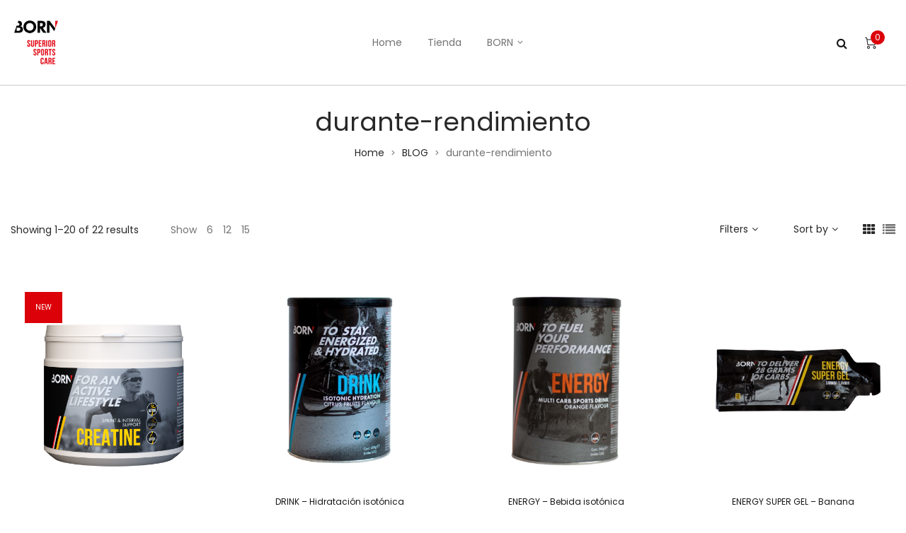

--- FILE ---
content_type: text/html; charset=UTF-8
request_url: https://bornspain.es/product-tag/durante-rendimiento/
body_size: 27745
content:
<!DOCTYPE html>
<html lang="es">
<head>
    <meta charset="UTF-8">
    <!--[if IE]>
    <meta http-equiv="X-UA-Compatible" content="IE=edge,chrome=1">
    <![endif]-->
    <meta name="viewport" content="user-scalable=no, width=device-width, initial-scale=1.0" />
    <meta name="apple-mobile-web-app-capable" content="yes" />
    <link rel="profile" href="http://gmpg.org/xfn/11">
    <link rel="pingback" href="https://bornspain.es/xmlrpc.php">
    <meta name='robots' content='index, follow, max-image-preview:large, max-snippet:-1, max-video-preview:-1' />
	<style>img:is([sizes="auto" i], [sizes^="auto," i]) { contain-intrinsic-size: 3000px 1500px }</style>
	
	<!-- This site is optimized with the Yoast SEO plugin v24.3 - https://yoast.com/wordpress/plugins/seo/ -->
	<title>durante-rendimiento archivos - BORN</title>
	<link rel="canonical" href="https://bornspain.es/product-tag/durante-rendimiento/" />
	<link rel="next" href="https://bornspain.es/product-tag/durante-rendimiento/page/2/" />
	<meta property="og:locale" content="es_ES" />
	<meta property="og:type" content="article" />
	<meta property="og:title" content="durante-rendimiento archivos - BORN" />
	<meta property="og:url" content="https://bornspain.es/product-tag/durante-rendimiento/" />
	<meta property="og:site_name" content="BORN" />
	<meta name="twitter:card" content="summary_large_image" />
	<script type="application/ld+json" class="yoast-schema-graph">{"@context":"https://schema.org","@graph":[{"@type":"CollectionPage","@id":"https://bornspain.es/product-tag/durante-rendimiento/","url":"https://bornspain.es/product-tag/durante-rendimiento/","name":"durante-rendimiento archivos - BORN","isPartOf":{"@id":"https://bornspain.es/#website"},"primaryImageOfPage":{"@id":"https://bornspain.es/product-tag/durante-rendimiento/#primaryimage"},"image":{"@id":"https://bornspain.es/product-tag/durante-rendimiento/#primaryimage"},"thumbnailUrl":"https://bornspain.es/wp-content/uploads/2023/12/Creatine.png","breadcrumb":{"@id":"https://bornspain.es/product-tag/durante-rendimiento/#breadcrumb"},"inLanguage":"es"},{"@type":"ImageObject","inLanguage":"es","@id":"https://bornspain.es/product-tag/durante-rendimiento/#primaryimage","url":"https://bornspain.es/wp-content/uploads/2023/12/Creatine.png","contentUrl":"https://bornspain.es/wp-content/uploads/2023/12/Creatine.png","width":1030,"height":1178},{"@type":"BreadcrumbList","@id":"https://bornspain.es/product-tag/durante-rendimiento/#breadcrumb","itemListElement":[{"@type":"ListItem","position":1,"name":"Portada","item":"https://bornspain.es/"},{"@type":"ListItem","position":2,"name":"durante-rendimiento"}]},{"@type":"WebSite","@id":"https://bornspain.es/#website","url":"https://bornspain.es/","name":"BORN","description":"Superior sports care","potentialAction":[{"@type":"SearchAction","target":{"@type":"EntryPoint","urlTemplate":"https://bornspain.es/?s={search_term_string}"},"query-input":{"@type":"PropertyValueSpecification","valueRequired":true,"valueName":"search_term_string"}}],"inLanguage":"es"}]}</script>
	<!-- / Yoast SEO plugin. -->


<link rel='dns-prefetch' href='//fonts.googleapis.com' />
<link rel="alternate" type="application/rss+xml" title="BORN &raquo; Feed" href="https://bornspain.es/feed/" />
<link rel="alternate" type="application/rss+xml" title="BORN &raquo; Feed de los comentarios" href="https://bornspain.es/comments/feed/" />
<link rel="alternate" type="application/rss+xml" title="BORN &raquo; durante-rendimiento Tag Feed" href="https://bornspain.es/product-tag/durante-rendimiento/feed/" />
<script type="text/javascript">
/* <![CDATA[ */
window._wpemojiSettings = {"baseUrl":"https:\/\/s.w.org\/images\/core\/emoji\/15.1.0\/72x72\/","ext":".png","svgUrl":"https:\/\/s.w.org\/images\/core\/emoji\/15.1.0\/svg\/","svgExt":".svg","source":{"concatemoji":"https:\/\/bornspain.es\/wp-includes\/js\/wp-emoji-release.min.js?ver=6.8.1"}};
/*! This file is auto-generated */
!function(i,n){var o,s,e;function c(e){try{var t={supportTests:e,timestamp:(new Date).valueOf()};sessionStorage.setItem(o,JSON.stringify(t))}catch(e){}}function p(e,t,n){e.clearRect(0,0,e.canvas.width,e.canvas.height),e.fillText(t,0,0);var t=new Uint32Array(e.getImageData(0,0,e.canvas.width,e.canvas.height).data),r=(e.clearRect(0,0,e.canvas.width,e.canvas.height),e.fillText(n,0,0),new Uint32Array(e.getImageData(0,0,e.canvas.width,e.canvas.height).data));return t.every(function(e,t){return e===r[t]})}function u(e,t,n){switch(t){case"flag":return n(e,"\ud83c\udff3\ufe0f\u200d\u26a7\ufe0f","\ud83c\udff3\ufe0f\u200b\u26a7\ufe0f")?!1:!n(e,"\ud83c\uddfa\ud83c\uddf3","\ud83c\uddfa\u200b\ud83c\uddf3")&&!n(e,"\ud83c\udff4\udb40\udc67\udb40\udc62\udb40\udc65\udb40\udc6e\udb40\udc67\udb40\udc7f","\ud83c\udff4\u200b\udb40\udc67\u200b\udb40\udc62\u200b\udb40\udc65\u200b\udb40\udc6e\u200b\udb40\udc67\u200b\udb40\udc7f");case"emoji":return!n(e,"\ud83d\udc26\u200d\ud83d\udd25","\ud83d\udc26\u200b\ud83d\udd25")}return!1}function f(e,t,n){var r="undefined"!=typeof WorkerGlobalScope&&self instanceof WorkerGlobalScope?new OffscreenCanvas(300,150):i.createElement("canvas"),a=r.getContext("2d",{willReadFrequently:!0}),o=(a.textBaseline="top",a.font="600 32px Arial",{});return e.forEach(function(e){o[e]=t(a,e,n)}),o}function t(e){var t=i.createElement("script");t.src=e,t.defer=!0,i.head.appendChild(t)}"undefined"!=typeof Promise&&(o="wpEmojiSettingsSupports",s=["flag","emoji"],n.supports={everything:!0,everythingExceptFlag:!0},e=new Promise(function(e){i.addEventListener("DOMContentLoaded",e,{once:!0})}),new Promise(function(t){var n=function(){try{var e=JSON.parse(sessionStorage.getItem(o));if("object"==typeof e&&"number"==typeof e.timestamp&&(new Date).valueOf()<e.timestamp+604800&&"object"==typeof e.supportTests)return e.supportTests}catch(e){}return null}();if(!n){if("undefined"!=typeof Worker&&"undefined"!=typeof OffscreenCanvas&&"undefined"!=typeof URL&&URL.createObjectURL&&"undefined"!=typeof Blob)try{var e="postMessage("+f.toString()+"("+[JSON.stringify(s),u.toString(),p.toString()].join(",")+"));",r=new Blob([e],{type:"text/javascript"}),a=new Worker(URL.createObjectURL(r),{name:"wpTestEmojiSupports"});return void(a.onmessage=function(e){c(n=e.data),a.terminate(),t(n)})}catch(e){}c(n=f(s,u,p))}t(n)}).then(function(e){for(var t in e)n.supports[t]=e[t],n.supports.everything=n.supports.everything&&n.supports[t],"flag"!==t&&(n.supports.everythingExceptFlag=n.supports.everythingExceptFlag&&n.supports[t]);n.supports.everythingExceptFlag=n.supports.everythingExceptFlag&&!n.supports.flag,n.DOMReady=!1,n.readyCallback=function(){n.DOMReady=!0}}).then(function(){return e}).then(function(){var e;n.supports.everything||(n.readyCallback(),(e=n.source||{}).concatemoji?t(e.concatemoji):e.wpemoji&&e.twemoji&&(t(e.twemoji),t(e.wpemoji)))}))}((window,document),window._wpemojiSettings);
/* ]]> */
</script>
<link rel='stylesheet' id='cnss_font_awesome_css-css' href='https://bornspain.es/wp-content/plugins/easy-social-icons/css/font-awesome/css/all.min.css?ver=5.7.2'  media='all' />
<link rel='stylesheet' id='cnss_font_awesome_v4_shims-css' href='https://bornspain.es/wp-content/plugins/easy-social-icons/css/font-awesome/css/v4-shims.min.css?ver=5.7.2'  media='all' />
<link rel='stylesheet' id='cnss_css-css' href='https://bornspain.es/wp-content/plugins/easy-social-icons/css/cnss.css?ver=1.0'  media='all' />
<style id='wp-emoji-styles-inline-css' type='text/css'>

	img.wp-smiley, img.emoji {
		display: inline !important;
		border: none !important;
		box-shadow: none !important;
		height: 1em !important;
		width: 1em !important;
		margin: 0 0.07em !important;
		vertical-align: -0.1em !important;
		background: none !important;
		padding: 0 !important;
	}
</style>
<link rel='stylesheet' id='wp-block-library-css' href='https://bornspain.es/wp-includes/css/dist/block-library/style.min.css?ver=6.8.1'  media='all' />
<style id='classic-theme-styles-inline-css' type='text/css'>
/*! This file is auto-generated */
.wp-block-button__link{color:#fff;background-color:#32373c;border-radius:9999px;box-shadow:none;text-decoration:none;padding:calc(.667em + 2px) calc(1.333em + 2px);font-size:1.125em}.wp-block-file__button{background:#32373c;color:#fff;text-decoration:none}
</style>
<link rel='stylesheet' id='wc-blocks-vendors-style-css' href='https://bornspain.es/wp-content/plugins/woocommerce/packages/woocommerce-blocks/build/wc-blocks-vendors-style.css?ver=10.0.6'  media='all' />
<link rel='stylesheet' id='wc-blocks-style-css' href='https://bornspain.es/wp-content/plugins/woocommerce/packages/woocommerce-blocks/build/wc-blocks-style.css?ver=10.0.6'  media='all' />
<style id='global-styles-inline-css' type='text/css'>
:root{--wp--preset--aspect-ratio--square: 1;--wp--preset--aspect-ratio--4-3: 4/3;--wp--preset--aspect-ratio--3-4: 3/4;--wp--preset--aspect-ratio--3-2: 3/2;--wp--preset--aspect-ratio--2-3: 2/3;--wp--preset--aspect-ratio--16-9: 16/9;--wp--preset--aspect-ratio--9-16: 9/16;--wp--preset--color--black: #000000;--wp--preset--color--cyan-bluish-gray: #abb8c3;--wp--preset--color--white: #ffffff;--wp--preset--color--pale-pink: #f78da7;--wp--preset--color--vivid-red: #cf2e2e;--wp--preset--color--luminous-vivid-orange: #ff6900;--wp--preset--color--luminous-vivid-amber: #fcb900;--wp--preset--color--light-green-cyan: #7bdcb5;--wp--preset--color--vivid-green-cyan: #00d084;--wp--preset--color--pale-cyan-blue: #8ed1fc;--wp--preset--color--vivid-cyan-blue: #0693e3;--wp--preset--color--vivid-purple: #9b51e0;--wp--preset--gradient--vivid-cyan-blue-to-vivid-purple: linear-gradient(135deg,rgba(6,147,227,1) 0%,rgb(155,81,224) 100%);--wp--preset--gradient--light-green-cyan-to-vivid-green-cyan: linear-gradient(135deg,rgb(122,220,180) 0%,rgb(0,208,130) 100%);--wp--preset--gradient--luminous-vivid-amber-to-luminous-vivid-orange: linear-gradient(135deg,rgba(252,185,0,1) 0%,rgba(255,105,0,1) 100%);--wp--preset--gradient--luminous-vivid-orange-to-vivid-red: linear-gradient(135deg,rgba(255,105,0,1) 0%,rgb(207,46,46) 100%);--wp--preset--gradient--very-light-gray-to-cyan-bluish-gray: linear-gradient(135deg,rgb(238,238,238) 0%,rgb(169,184,195) 100%);--wp--preset--gradient--cool-to-warm-spectrum: linear-gradient(135deg,rgb(74,234,220) 0%,rgb(151,120,209) 20%,rgb(207,42,186) 40%,rgb(238,44,130) 60%,rgb(251,105,98) 80%,rgb(254,248,76) 100%);--wp--preset--gradient--blush-light-purple: linear-gradient(135deg,rgb(255,206,236) 0%,rgb(152,150,240) 100%);--wp--preset--gradient--blush-bordeaux: linear-gradient(135deg,rgb(254,205,165) 0%,rgb(254,45,45) 50%,rgb(107,0,62) 100%);--wp--preset--gradient--luminous-dusk: linear-gradient(135deg,rgb(255,203,112) 0%,rgb(199,81,192) 50%,rgb(65,88,208) 100%);--wp--preset--gradient--pale-ocean: linear-gradient(135deg,rgb(255,245,203) 0%,rgb(182,227,212) 50%,rgb(51,167,181) 100%);--wp--preset--gradient--electric-grass: linear-gradient(135deg,rgb(202,248,128) 0%,rgb(113,206,126) 100%);--wp--preset--gradient--midnight: linear-gradient(135deg,rgb(2,3,129) 0%,rgb(40,116,252) 100%);--wp--preset--font-size--small: 13px;--wp--preset--font-size--medium: 20px;--wp--preset--font-size--large: 36px;--wp--preset--font-size--x-large: 42px;--wp--preset--spacing--20: 0.44rem;--wp--preset--spacing--30: 0.67rem;--wp--preset--spacing--40: 1rem;--wp--preset--spacing--50: 1.5rem;--wp--preset--spacing--60: 2.25rem;--wp--preset--spacing--70: 3.38rem;--wp--preset--spacing--80: 5.06rem;--wp--preset--shadow--natural: 6px 6px 9px rgba(0, 0, 0, 0.2);--wp--preset--shadow--deep: 12px 12px 50px rgba(0, 0, 0, 0.4);--wp--preset--shadow--sharp: 6px 6px 0px rgba(0, 0, 0, 0.2);--wp--preset--shadow--outlined: 6px 6px 0px -3px rgba(255, 255, 255, 1), 6px 6px rgba(0, 0, 0, 1);--wp--preset--shadow--crisp: 6px 6px 0px rgba(0, 0, 0, 1);}:where(.is-layout-flex){gap: 0.5em;}:where(.is-layout-grid){gap: 0.5em;}body .is-layout-flex{display: flex;}.is-layout-flex{flex-wrap: wrap;align-items: center;}.is-layout-flex > :is(*, div){margin: 0;}body .is-layout-grid{display: grid;}.is-layout-grid > :is(*, div){margin: 0;}:where(.wp-block-columns.is-layout-flex){gap: 2em;}:where(.wp-block-columns.is-layout-grid){gap: 2em;}:where(.wp-block-post-template.is-layout-flex){gap: 1.25em;}:where(.wp-block-post-template.is-layout-grid){gap: 1.25em;}.has-black-color{color: var(--wp--preset--color--black) !important;}.has-cyan-bluish-gray-color{color: var(--wp--preset--color--cyan-bluish-gray) !important;}.has-white-color{color: var(--wp--preset--color--white) !important;}.has-pale-pink-color{color: var(--wp--preset--color--pale-pink) !important;}.has-vivid-red-color{color: var(--wp--preset--color--vivid-red) !important;}.has-luminous-vivid-orange-color{color: var(--wp--preset--color--luminous-vivid-orange) !important;}.has-luminous-vivid-amber-color{color: var(--wp--preset--color--luminous-vivid-amber) !important;}.has-light-green-cyan-color{color: var(--wp--preset--color--light-green-cyan) !important;}.has-vivid-green-cyan-color{color: var(--wp--preset--color--vivid-green-cyan) !important;}.has-pale-cyan-blue-color{color: var(--wp--preset--color--pale-cyan-blue) !important;}.has-vivid-cyan-blue-color{color: var(--wp--preset--color--vivid-cyan-blue) !important;}.has-vivid-purple-color{color: var(--wp--preset--color--vivid-purple) !important;}.has-black-background-color{background-color: var(--wp--preset--color--black) !important;}.has-cyan-bluish-gray-background-color{background-color: var(--wp--preset--color--cyan-bluish-gray) !important;}.has-white-background-color{background-color: var(--wp--preset--color--white) !important;}.has-pale-pink-background-color{background-color: var(--wp--preset--color--pale-pink) !important;}.has-vivid-red-background-color{background-color: var(--wp--preset--color--vivid-red) !important;}.has-luminous-vivid-orange-background-color{background-color: var(--wp--preset--color--luminous-vivid-orange) !important;}.has-luminous-vivid-amber-background-color{background-color: var(--wp--preset--color--luminous-vivid-amber) !important;}.has-light-green-cyan-background-color{background-color: var(--wp--preset--color--light-green-cyan) !important;}.has-vivid-green-cyan-background-color{background-color: var(--wp--preset--color--vivid-green-cyan) !important;}.has-pale-cyan-blue-background-color{background-color: var(--wp--preset--color--pale-cyan-blue) !important;}.has-vivid-cyan-blue-background-color{background-color: var(--wp--preset--color--vivid-cyan-blue) !important;}.has-vivid-purple-background-color{background-color: var(--wp--preset--color--vivid-purple) !important;}.has-black-border-color{border-color: var(--wp--preset--color--black) !important;}.has-cyan-bluish-gray-border-color{border-color: var(--wp--preset--color--cyan-bluish-gray) !important;}.has-white-border-color{border-color: var(--wp--preset--color--white) !important;}.has-pale-pink-border-color{border-color: var(--wp--preset--color--pale-pink) !important;}.has-vivid-red-border-color{border-color: var(--wp--preset--color--vivid-red) !important;}.has-luminous-vivid-orange-border-color{border-color: var(--wp--preset--color--luminous-vivid-orange) !important;}.has-luminous-vivid-amber-border-color{border-color: var(--wp--preset--color--luminous-vivid-amber) !important;}.has-light-green-cyan-border-color{border-color: var(--wp--preset--color--light-green-cyan) !important;}.has-vivid-green-cyan-border-color{border-color: var(--wp--preset--color--vivid-green-cyan) !important;}.has-pale-cyan-blue-border-color{border-color: var(--wp--preset--color--pale-cyan-blue) !important;}.has-vivid-cyan-blue-border-color{border-color: var(--wp--preset--color--vivid-cyan-blue) !important;}.has-vivid-purple-border-color{border-color: var(--wp--preset--color--vivid-purple) !important;}.has-vivid-cyan-blue-to-vivid-purple-gradient-background{background: var(--wp--preset--gradient--vivid-cyan-blue-to-vivid-purple) !important;}.has-light-green-cyan-to-vivid-green-cyan-gradient-background{background: var(--wp--preset--gradient--light-green-cyan-to-vivid-green-cyan) !important;}.has-luminous-vivid-amber-to-luminous-vivid-orange-gradient-background{background: var(--wp--preset--gradient--luminous-vivid-amber-to-luminous-vivid-orange) !important;}.has-luminous-vivid-orange-to-vivid-red-gradient-background{background: var(--wp--preset--gradient--luminous-vivid-orange-to-vivid-red) !important;}.has-very-light-gray-to-cyan-bluish-gray-gradient-background{background: var(--wp--preset--gradient--very-light-gray-to-cyan-bluish-gray) !important;}.has-cool-to-warm-spectrum-gradient-background{background: var(--wp--preset--gradient--cool-to-warm-spectrum) !important;}.has-blush-light-purple-gradient-background{background: var(--wp--preset--gradient--blush-light-purple) !important;}.has-blush-bordeaux-gradient-background{background: var(--wp--preset--gradient--blush-bordeaux) !important;}.has-luminous-dusk-gradient-background{background: var(--wp--preset--gradient--luminous-dusk) !important;}.has-pale-ocean-gradient-background{background: var(--wp--preset--gradient--pale-ocean) !important;}.has-electric-grass-gradient-background{background: var(--wp--preset--gradient--electric-grass) !important;}.has-midnight-gradient-background{background: var(--wp--preset--gradient--midnight) !important;}.has-small-font-size{font-size: var(--wp--preset--font-size--small) !important;}.has-medium-font-size{font-size: var(--wp--preset--font-size--medium) !important;}.has-large-font-size{font-size: var(--wp--preset--font-size--large) !important;}.has-x-large-font-size{font-size: var(--wp--preset--font-size--x-large) !important;}
:where(.wp-block-post-template.is-layout-flex){gap: 1.25em;}:where(.wp-block-post-template.is-layout-grid){gap: 1.25em;}
:where(.wp-block-columns.is-layout-flex){gap: 2em;}:where(.wp-block-columns.is-layout-grid){gap: 2em;}
:root :where(.wp-block-pullquote){font-size: 1.5em;line-height: 1.6;}
</style>
<style id='bogo-dummy-handle-inline-css' type='text/css'>

            .pi-msg-title{
                background:#cccccc;
                color:#000000;
            }

            .pisol-variation-handler.pisol-hidden{
                display:none;
            }
        
</style>
<link rel='stylesheet' id='buy-one-get-one-free-woocommerce-css' href='https://bornspain.es/wp-content/plugins/buy-one-get-one-free/public/css/buy-one-get-one-free-woocommerce-public.css?ver=1.10.70'  media='all' />
<link rel='stylesheet' id='contact-form-7-css' href='https://bornspain.es/wp-content/plugins/contact-form-7/includes/css/styles.css?ver=5.7.7'  media='all' />
<link rel='stylesheet' id='rs-plugin-settings-css' href='https://bornspain.es/wp-content/plugins/revslider/public/assets/css/rs6.css?ver=6.4.11'  media='all' />
<style id='rs-plugin-settings-inline-css' type='text/css'>
#rs-demo-id {}
</style>
<style id='woocommerce-inline-inline-css' type='text/css'>
.woocommerce form .form-row .required { visibility: visible; }
</style>
<link rel='stylesheet' id='lahfb-frontend-styles-css' href='https://bornspain.es/wp-content/plugins/lastudio-header-footer-builders/assets/src/frontend/header-builder.css?ver=1.0.5'  media='all' />
<link rel='stylesheet' id='font-awesome-css' href='https://bornspain.es/wp-content/themes/zuka/assets/css/font-awesome.min.css?ver=1.1.4'  media='all' />
<style id='font-awesome-inline-css' type='text/css'>
@font-face{
                font-family: 'FontAwesome';
                src: url('//bornspain.es/wp-content/themes/zuka/assets/fonts/fontawesome-webfont.eot');
                src: url('//bornspain.es/wp-content/themes/zuka/assets/fonts/fontawesome-webfont.eot') format('embedded-opentype'),
                     url('//bornspain.es/wp-content/themes/zuka/assets/fonts/fontawesome-webfont.woff2') format('woff2'),
                     url('//bornspain.es/wp-content/themes/zuka/assets/fonts/fontawesome-webfont.woff') format('woff'),
                     url('//bornspain.es/wp-content/themes/zuka/assets/fonts/fontawesome-webfont.ttf') format('truetype'),
                     url('//bornspain.es/wp-content/themes/zuka/assets/fonts/fontawesome-webfont.svg') format('svg');
                font-weight:normal;
                font-style:normal
            }
</style>
<link rel='stylesheet' id='animate-css-css' href='https://bornspain.es/wp-content/themes/zuka/assets/css/animate.min.css?ver=1.1.4'  media='all' />
<link rel='stylesheet' id='zuka-theme-css' href='https://bornspain.es/wp-content/themes/zuka/style.css?ver=1.1.4'  media='all' />
<style id='zuka-theme-inline-css' type='text/css'>
.site-loading .la-image-loading {opacity: 1;visibility: visible}.la-image-loading.spinner-custom .content {width: 100px;margin-top: -50px;height: 100px;margin-left: -50px;text-align: center}.la-image-loading.spinner-custom .content img {width: auto;margin: 0 auto}.site-loading #page.site {opacity: 0;transition: all .3s ease-in-out}#page.site {opacity: 1}.la-image-loading {opacity: 0;position: fixed;z-index: 999999;left: 0;top: 0;right: 0;bottom: 0;background: #fff;overflow: hidden;transition: all .3s ease-in-out;-webkit-transition: all .3s ease-in-out;visibility: hidden}.la-image-loading .content {position: absolute;width: 50px;height: 50px;top: 50%;left: 50%;margin-left: -25px;margin-top: -25px}.la-loader.spinner1 {width: 40px;height: 40px;margin: 5px;display: block;box-shadow: 0 0 20px 0 rgba(0, 0, 0, 0.15);-webkit-box-shadow: 0 0 20px 0 rgba(0, 0, 0, 0.15);-webkit-animation: la-rotateplane 1.2s infinite ease-in-out;animation: la-rotateplane 1.2s infinite ease-in-out;border-radius: 3px;-moz-border-radius: 3px;-webkit-border-radius: 3px}.la-loader.spinner2 {width: 40px;height: 40px;margin: 5px;box-shadow: 0 0 20px 0 rgba(0, 0, 0, 0.15);-webkit-box-shadow: 0 0 20px 0 rgba(0, 0, 0, 0.15);border-radius: 100%;-webkit-animation: la-scaleout 1.0s infinite ease-in-out;animation: la-scaleout 1.0s infinite ease-in-out}.la-loader.spinner3 {margin: 15px 0 0 -10px;width: 70px;text-align: center}.la-loader.spinner3 [class*="bounce"] {width: 18px;height: 18px;box-shadow: 0 0 20px 0 rgba(0, 0, 0, 0.15);-webkit-box-shadow: 0 0 20px 0 rgba(0, 0, 0, 0.15);border-radius: 100%;display: inline-block;-webkit-animation: la-bouncedelay 1.4s infinite ease-in-out;animation: la-bouncedelay 1.4s infinite ease-in-out;-webkit-animation-fill-mode: both;animation-fill-mode: both}.la-loader.spinner3 .bounce1 {-webkit-animation-delay: -.32s;animation-delay: -.32s}.la-loader.spinner3 .bounce2 {-webkit-animation-delay: -.16s;animation-delay: -.16s}.la-loader.spinner4 {margin: 5px;width: 40px;height: 40px;text-align: center;-webkit-animation: la-rotate 2.0s infinite linear;animation: la-rotate 2.0s infinite linear}.la-loader.spinner4 [class*="dot"] {width: 60%;height: 60%;display: inline-block;position: absolute;top: 0;border-radius: 100%;-webkit-animation: la-bounce 2.0s infinite ease-in-out;animation: la-bounce 2.0s infinite ease-in-out;box-shadow: 0 0 20px 0 rgba(0, 0, 0, 0.15);-webkit-box-shadow: 0 0 20px 0 rgba(0, 0, 0, 0.15)}.la-loader.spinner4 .dot2 {top: auto;bottom: 0;-webkit-animation-delay: -1.0s;animation-delay: -1.0s}.la-loader.spinner5 {margin: 5px;width: 40px;height: 40px}.la-loader.spinner5 div {width: 33%;height: 33%;float: left;-webkit-animation: la-cubeGridScaleDelay 1.3s infinite ease-in-out;animation: la-cubeGridScaleDelay 1.3s infinite ease-in-out}.la-loader.spinner5 div:nth-child(1), .la-loader.spinner5 div:nth-child(5), .la-loader.spinner5 div:nth-child(9) {-webkit-animation-delay: .2s;animation-delay: .2s}.la-loader.spinner5 div:nth-child(2), .la-loader.spinner5 div:nth-child(6) {-webkit-animation-delay: .3s;animation-delay: .3s}.la-loader.spinner5 div:nth-child(3) {-webkit-animation-delay: .4s;animation-delay: .4s}.la-loader.spinner5 div:nth-child(4), .la-loader.spinner5 div:nth-child(8) {-webkit-animation-delay: .1s;animation-delay: .1s}.la-loader.spinner5 div:nth-child(7) {-webkit-animation-delay: 0s;animation-delay: 0s}@-webkit-keyframes la-rotateplane {0% {-webkit-transform: perspective(120px)}50% {-webkit-transform: perspective(120px) rotateY(180deg)}100% {-webkit-transform: perspective(120px) rotateY(180deg) rotateX(180deg)}}@keyframes la-rotateplane {0% {transform: perspective(120px) rotateX(0deg) rotateY(0deg)}50% {transform: perspective(120px) rotateX(-180.1deg) rotateY(0deg)}100% {transform: perspective(120px) rotateX(-180deg) rotateY(-179.9deg)}}@-webkit-keyframes la-scaleout {0% {-webkit-transform: scale(0)}100% {-webkit-transform: scale(1);opacity: 0}}@keyframes la-scaleout {0% {transform: scale(0);-webkit-transform: scale(0)}100% {transform: scale(1);-webkit-transform: scale(1);opacity: 0}}@-webkit-keyframes la-bouncedelay {0%, 80%, 100% {-webkit-transform: scale(0)}40% {-webkit-transform: scale(1)}}@keyframes la-bouncedelay {0%, 80%, 100% {transform: scale(0)}40% {transform: scale(1)}}@-webkit-keyframes la-rotate {100% {-webkit-transform: rotate(360deg)}}@keyframes la-rotate {100% {transform: rotate(360deg);-webkit-transform: rotate(360deg)}}@-webkit-keyframes la-bounce {0%, 100% {-webkit-transform: scale(0)}50% {-webkit-transform: scale(1)}}@keyframes la-bounce {0%, 100% {transform: scale(0)}50% {transform: scale(1)}}@-webkit-keyframes la-cubeGridScaleDelay {0% {-webkit-transform: scale3d(1, 1, 1)}35% {-webkit-transform: scale3d(0, 0, 1)}70% {-webkit-transform: scale3d(1, 1, 1)}100% {-webkit-transform: scale3d(1, 1, 1)}}@keyframes la-cubeGridScaleDelay {0% {transform: scale3d(1, 1, 1)}35% {transform: scale3d(0, 0, 1)}70% {transform: scale3d(1, 1, 1)}100% {transform: scale3d(1, 1, 1)}}.la-loader.spinner1, .la-loader.spinner2, .la-loader.spinner3 [class*="bounce"], .la-loader.spinner4 [class*="dot"], .la-loader.spinner5 div{background-color: #dc0109}.show-when-logged{display: none !important}.section-page-header{color: #737373;background-repeat: repeat;background-position: left top}.section-page-header .page-title{color: #282828}.section-page-header a{color: #282828}.section-page-header a:hover{color: #dc0109}.section-page-header .page-header-inner{padding-top: 25px;padding-bottom: 25px}@media(min-width: 768px){.section-page-header .page-header-inner{padding-top: 25px;padding-bottom: 25px}}@media(min-width: 992px){.section-page-header .page-header-inner{padding-top: 30px;padding-bottom: 35px}}@media(min-width: 1440px){.section-page-header .page-header-inner{padding-top: 40px;padding-bottom: 40px}}.site-main{}body.zuka-body{font-size: 14px;background-repeat: repeat;background-position: left top}body.zuka-body.body-boxed #page.site{width: 1230px;max-width: 100%;margin-left: auto;margin-right: auto;background-repeat: repeat;background-position: left top}body.zuka-body.body-boxed .site-header .site-header-inner{max-width: 1230px}body.zuka-body.body-boxed .site-header.is-sticky .site-header-inner{left: calc( (100% - 1230px)/2 );left: -webkit-calc( (100% - 1230px)/2 )}#masthead_aside,.site-header .site-header-inner{background-repeat: repeat;background-position: left top;background-attachment: scroll;background-color: #fff}.enable-header-transparency .site-header:not(.is-sticky) .site-header-inner{background-repeat: repeat;background-position: left top;background-attachment: scroll;background-color: rgba(0,0,0,0)}.footer-top{background-repeat: repeat;background-position: left top;background-color: #ffffff;padding-top:55px;padding-bottom:0}.open-newsletter-popup .lightcase-inlineWrap{background-image: url(//zuka.la-studioweb.com/wp-content/uploads/2018/11/bg-newsletter.jpg);background-repeat: no-repeat;background-position: right center;background-color: #ffffff}.header-v6 #masthead_aside .mega-menu > li > a,.header-v7 #header_aside .mega-menu > li > a,.site-main-nav .main-menu > li > a{font-size: 16px}.mega-menu .popup{font-size: 12px}.mega-menu .mm-popup-wide .inner > ul.sub-menu > li li > a,.mega-menu .mm-popup-narrow li.menu-item > a{font-size: 12px}.mega-menu .mm-popup-wide .inner > ul.sub-menu > li > a{font-size: 13px}.site-header .site-branding a{height: 100px;line-height: 100px}.site-header .header-component-inner{padding-top: 30px;padding-bottom: 30px}.site-header .header-main .la_com_action--dropdownmenu .menu,.site-header .mega-menu > li > .popup{margin-top: 50px}.site-header .header-main .la_com_action--dropdownmenu:hover .menu,.site-header .mega-menu > li:hover > .popup{margin-top: 30px}.site-header.is-sticky .site-branding a{height: 80px;line-height: 80px}.site-header.is-sticky .header-component-inner{padding-top: 20px;padding-bottom: 20px}.site-header.is-sticky .header-main .la_com_action--dropdownmenu .menu,.site-header.is-sticky .mega-menu > li > .popup{margin-top: 40px}.site-header.is-sticky .header-main .la_com_action--dropdownmenu:hover .menu,.site-header.is-sticky .mega-menu > li:hover > .popup{margin-top: 20px}@media(max-width: 1300px) and (min-width: 992px){.site-header .site-branding a{height: 100px;line-height: 100px}.site-header .header-component-inner{padding-top: 30px;padding-bottom: 30px}.site-header .header-main .la_com_action--dropdownmenu .menu,.site-header .mega-menu > li > .popup{margin-top: 50px}.site-header .header-main .la_com_action--dropdownmenu:hover .menu,.site-header .mega-menu > li:hover > .popup{margin-top: 30px}.site-header.is-sticky .site-branding a{height: 80px;line-height: 80px}.site-header.is-sticky .header-component-inner{padding-top: 20px;padding-bottom: 20px}.site-header.is-sticky .header-main .la_com_action--dropdownmenu .menu,.site-header.is-sticky .mega-menu > li > .popup{margin-top: 40px}.site-header.is-sticky .header-main .la_com_action--dropdownmenu:hover .menu,.site-header.is-sticky .mega-menu > li:hover > .popup{margin-top: 20px}}@media(max-width: 991px){.site-header-mobile .site-branding a{height: 70px;line-height: 70px}.site-header-mobile .header-component-inner{padding-top: 15px;padding-bottom: 15px}.site-header-mobile.is-sticky .site-branding a{height: 70px;line-height: 70px}.site-header-mobile.is-sticky .header-component-inner{padding-top: 15px;padding-bottom: 15px}}.header-v5 #masthead_aside{background-repeat: repeat;background-position: left top;background-attachment: scroll;background-color: #fff}.header-v5.enable-header-transparency #masthead_aside{background-repeat: repeat;background-position: left top;background-attachment: scroll;background-color: rgba(0,0,0,0)}.widget_recent_entries .pr-item .pr-item--right a, .heading-header-2 span, .showposts-loop .entry-title, .showposts-loop.grid-slider .loop__item__info .entry-title, .showposts-loop.grid-6 .loop__item__info .entry-title, .showposts-loop.grid-4 .loop__item__info .entry-title, .single_post_item--title .entry-title, .single_post_quote_wrap .quote-wrapper .format-content, .la_testimonials--style-2 .loop__item__desc, .la_testimonials--style-3 .loop__item__desc, .la_testimonials--style-4 .loop__item__desc, .la_testimonials--style-5 .loop__item__desc, .la_testimonials--style-7 .loop__item__desc, .la_testimonials--style-9 .loop__item__desc, .la-sc-icon-boxes.icon-type-number .type-number, .member--style-1 .loop__item__meta, .member--style-2 .member__item__role, .la-newsletter-popup h4, .la-blockquote.style-2 p, .la-blockquote.style-3 p, .products-grid-3 .product_item--info .product_item--title, .home_06_tab_product .vc_tta-tabs-list li a, blockquote:not(.la-blockquote),.la_testimonials--style-1 .loop__item__desc,.la_testimonials--style-1 .testimonial_item--role,.la_testimonials--style-8 .loop__item__desc,.elm-countdown.elm-countdown-style-3 .countdown-period,.elm-countdown.elm-countdown-style-4 .countdown-period,.la-blockquote.style-4 p,.three-font-family,.highlight-font-family {font-family: "Prata", "Helvetica Neue", Arial, sans-serif}h1,.h1, h2,.h2, h3,.h3, h4,.h4, h5,.h5, h6,.h6, .la-service-box.service-type-3 .b-title1, .heading-font-family {font-family: "Poppins", "Helvetica Neue", Arial, sans-serif}body, .heading-header-2 span span, .la-blockquote.style-1 footer, .blog-custom-home-10 .showposts-loop .loop__item__info .entry-title, blockquote:not(.la-blockquote) cite {font-family: "Poppins", "Helvetica Neue", Arial, sans-serif}.background-color-primary, .slick__nav_style1 .slick-slider .slick-arrow:hover, .item--link-overlay:before, .slick-arrow.circle-border:hover, .lahfb-nav-wrap #nav > li.menu-item > a:before, .lahfb-nav-wrap #nav li.mega ul.sub-menu ul.mm-mega-ul > li > a:before, .lahfb-header-woo-cart-toggle .la-cart-modal-icon .header-cart-count-icon, #lastudio-header-builder .search-icon-primary.lahfb-search form:before, .dl-menu .tip.hot,.mega-menu .tip.hot,.menu .tip.hot, .showposts-loop.grid-slider .btn-readmore:hover, .comment-form .form-submit input:hover, .la_testimonials--style-4 .loop__item__desc:after, .pf-default.pf-style-1 .loop__item__info:after, .pf-default.pf-style-2 .loop__item__info, .pf-default.pf-style-4 .loop__item__info:after, .pf-default.pf-style-5 .loop__item__thumbnail--linkoverlay:before, .member--style-3 .member__item .item--social a:hover, .member--style-3 .loop__item__info2 .loop__item__meta:before, .member--style-4 .loop__item__thumbnail .item--social a:hover, .member--style-7 .loop__item__thumbnail .item--social a:hover, .pricing.style-1:hover .pricing__action a, .pricing.style-4:hover .pricing__action a, .pricing.style-5:hover .pricing__action a, .la-banner-box .banner--btn:hover, .woocommerce > .return-to-shop .button:hover, .la-newsletter-popup .yikes-easy-mc-form .yikes-easy-mc-submit-button:hover, .la_hotspot_sc[data-style="color_pulse"] .la_hotspot, .la_hotspot_sc .la_hotspot_wrap .nttip, .single-release-content .lastudio-release-buttons .lastudio-release-button a, .social-media-link.style-round a:hover, .social-media-link.style-square a:hover, .social-media-link.style-circle a:hover, .social-media-link.style-outline a:hover, .social-media-link.style-circle-outline a:hover, .wpcf7-submit:hover, .la-timeline-wrap.style-1 .timeline-block .timeline-dot, .product_item--info .elm-countdown .countdown-row, .products-list .product_item .product_item--thumbnail .product_item--action .quickview:hover,.products-list.products-list-special_1 .product_item--info .button:hover,.products-grid-3 .product_item_thumbnail_action .button:hover,.products-grid-2 .product_item_thumbnail_action .button:hover,.products-grid-1 .product_item_thumbnail_action .button:hover, .products-grid-3 .product_item_thumbnail_action .button.ajax_add_to_cart:hover, .products-grid-2 .product_item--action .button.add_to_cart_button, .woocommerce.special_offers .product_item--info .la-custom-badge, .la-woo-product-gallery > .woocommerce-product-gallery__trigger, .product--summary .single_add_to_cart_button:hover, .product--summary .add_compare:hover,.product--summary .add_wishlist:hover, .woocommerce-MyAccount-navigation li:hover a, .woocommerce-MyAccount-navigation li.is-active a, .registration-form .button, .socials-color a:hover, .home_05_banner_06.la-banner-box .banner--btn,.home_05_banner_3.la-banner-box .banner--btn,.home_05_banner_1.la-banner-box .banner--btn, .home_04_banner_slider_01 .slick-slider .slick-arrow:hover, .home_04_banner_slider_02 .slick-slider .slick-arrow:hover, .title-custom-deal, .heading_custom_blog_popular, .page-links > span:not(.page-links-title), .page-links > a:hover, .la-custom-badge, .calendar_wrap #today {background-color: #dc0109}.background-color-secondary, .la-pagination ul .page-numbers.current, .la-pagination ul .page-numbers:hover, .slick-slider .slick-dots button, .wc-toolbar .wc-ordering ul li:hover a, .wc-toolbar .wc-ordering ul li.active a, .widget_layered_nav.widget_layered_nav--borderstyle li:hover a, .widget_layered_nav.widget_layered_nav--borderstyle li.active a, .comment-form .form-submit input, .pf-default.pf-style-3 .loop__item__info:after, .pricing.style-1 .pricing__action a, .woocommerce > .return-to-shop .button, .la-newsletter-popup .yikes-easy-mc-form .yikes-easy-mc-submit-button, .single-release-content .lastudio-release-buttons .lastudio-release-button a:hover, .social-media-link.style-round a, .social-media-link.style-square a, .social-media-link.style-circle a, .product--summary .single_add_to_cart_button {background-color: #282828}.background-color-secondary, .socials-color a {background-color: #a3a3a3}.background-color-body {background-color: #737373}.background-color-border, .showposts-loop.showposts-list.list-2 .loop__item__meta__middle:before, .custom-product-wrap .block_heading--title span:after {background-color: #cdcdcd}.showposts-loop.grid-slider .loop__item__inner, .la-woo-thumbs .la-thumb.slick-current.slick-active, #navigation_carousel_home1 button:hover {background-color: #181818}.la__tta .tab--2 .vc_tta-tabs-list li a:hover, .la__tta .tab--2 .vc_tta-tabs-list .vc_active a,.products-list.products-list-special_1 .product_item--info .elm-countdown .countdown-row, .home_09_banner_top.la-banner-box .banner--btn:hover {background-color: #0A9400}.home_05_banner_2.la-banner-box .banner--btn {background-color: #1C34AE}a:hover, .elm-loadmore-ajax a:hover, .search-form .search-button:hover, .slick-slider .slick-dots li:hover span,.slick-slider .slick-dots .slick-active span, .slick-slider .slick-arrow:hover,.la-slick-nav .slick-arrow:hover, .vertical-style ul li:hover a, .vertical-style ul li.active a, .widget.widget_product_tag_cloud a.active,.widget.widget_product_tag_cloud .active a,.widget.product-sort-by .active a,.widget.widget_layered_nav .active a,.widget.la-price-filter-list .active a, .product_list_widget a:hover, .lahfb-wrap .lahfb-nav-wrap #nav li.current ul li a:hover,.lahfb-wrap .lahfb-nav-wrap #nav ul.sub-menu li.current > a,.lahfb-wrap .lahfb-nav-wrap #nav ul li.menu-item:hover > a, #header_aside .btn-aside-toggle:hover, .dl-menu .tip.hot .tip-arrow:before,.mega-menu .tip.hot .tip-arrow:before,.menu .tip.hot .tip-arrow:before, .site-footer .social-media-link.style-default a i:hover, .showposts-loop.showposts-list .btn-readmore:hover, .showposts-loop.showposts-list.list-2 .loop__item__meta__top, .showposts-loop.showposts-list.list-3 .blog_item--category-link, .showposts-loop.grid-slider .loop__item__meta__top, .showposts-loop.grid-6 .loop__item__meta__top, .showposts-loop.grid-4 .loop__item__meta__top, .showposts-loop.grid-6 .btn-readmore:hover, .showposts-loop.grid-4 .btn-readmore:hover, .showposts-loop.grid-5 .loop__item__meta__top, .single-post-detail .loop__item__termlink, .post-navigation .nav-links .blog_pn_nav-text:hover,.post-navigation .nav-links .blog_pn_nav-title:hover, .la_testimonials--style-2 .entry-title, .la_testimonials--style-3 .entry-title, ul.list-icon-checked li:before,ol.list-icon-checked li:before,.list-icon-checked .wpb_wrapper > ol li:before,.list-icon-checked .wpb_wrapper > ul li:before, ul.list-icon-checked2 li:before,ol.list-icon-checked2 li:before,.list-icon-checked2 .wpb_wrapper > ol li:before,.list-icon-checked2 .wpb_wrapper > ul li:before, ul.list-icon-dots li:before,ol.list-icon-dots li:before,.list-icon-dots .wpb_wrapper > ol li:before,.list-icon-dots .wpb_wrapper > ul li:before, .ul_list__margin ul li:before, .vc_custom_heading.heading__button a:hover, .vc_custom_heading.heading__button2 a:hover, .member--style-3 .member__item .entry-title a:hover, .member--style-5 .entry-title, .member--style-7 .loop__item__meta, .wpb-js-composer .la__tta .vc_active .vc_tta-panel-heading .vc_tta-panel-title, .la__tta .tab--5 .elm-loadmore-ajax a:hover, .la__ttaac > .vc_tta.accordion--1 .vc_tta-panel.vc_active .vc_tta-title-text, .la-service-box.service-type-4 .box-inner:hover .b-title1, .easy_mc__style1 .yikes-easy-mc-form .yikes-easy-mc-submit-button:hover, .easy_mc__style3 .yikes-easy-mc-form .yikes-easy-mc-submit-button:hover, .la-lists-icon .la-sc-icon-item > span, ul.list-dots.primary > li:before,ul.list-checked.primary > li:before, body .vc_toggle.vc_toggle_default.vc_toggle_active .vc_toggle_title h4, .la-timeline-wrap.style-1 .timeline-block .timeline-subtitle, .product_item--thumbnail .elm-countdown .countdown-amount, .product_item .price ins, .product--summary .social--sharing a:hover, .cart-collaterals .woocommerce-shipping-calculator .button:hover,.cart-collaterals .la-coupon .button:hover, #customer_login .woocommerce-privacy-policy-text a, p.lost_password, .home_01_banner_slide .la-banner-box .banner--btn:hover, .home_03_banner_style.la-banner-box .banner--btn:hover, .home_05_box_product_top .products-grid .product_item .price .amount, .home_04_banner_slider_01 .slick-slider .slick-arrow:hover, .home_04_banner_slider_02 .slick-slider .slick-arrow:hover, .header-vdefault .loop__item__meta__top .loop__item__termlink a {color: #dc0109}.text-color-primary {color: #dc0109 !important}.slick-arrow.circle-border:hover, .swatch-wrapper:hover, .swatch-wrapper.selected, .showposts-loop.grid-slider .btn-readmore:hover, .vc_custom_heading.heading__button a:hover, .member--style-2 .loop__item__thumbnail:after, .la__tta .tab--5 .elm-loadmore-ajax a:hover, .la-banner-box .banner--btn:hover, .la-service-box.service-type-4 .box-inner:hover, .social-media-link.style-outline a:hover, .social-media-link.style-circle-outline a:hover, .products-list.products-list-special_1 > li.product_item:nth-child(1) .product_item--info .add_to_cart_button:hover, .products-grid-3 .product_item_thumbnail_action .button.ajax_add_to_cart:hover, .products-grid-2 .product_item--action .button.add_to_cart_button, .home_05_banner_06.la-banner-box .banner--btn,.home_05_banner_3.la-banner-box .banner--btn,.home_05_banner_1.la-banner-box .banner--btn, .home_10_banner_top.la-banner-box .banner--btn:hover {border-color: #dc0109}.border-color-primary {border-color: #dc0109 !important}.border-top-color-primary {border-top-color: #dc0109 !important}.border-bottom-color-primary {border-bottom-color: #dc0109 !important}.border-left-color-primary {border-left-color: #dc0109 !important}.border-right-color-primary {border-right-color: #dc0109 !important}.text-color-six {color: #1C34AE !important}.home_05_banner_2.la-banner-box .banner--btn {border-color: #1C34AE}.border-color-six {border-color: #1C34AE !important}.border-top-color-six {border-top-color: #1C34AE !important}.border-bottom-color-six {border-bottom-color: #1C34AE !important}.border-left-color-six {border-left-color: #1C34AE !important}.border-right-color-six {border-right-color: #1C34AE !important}.text-color-five {color: #4C3891 !important}.border-color-five {border-color: #4C3891 !important}.border-top-color-five {border-top-color: #4C3891 !important}.border-bottom-color-five {border-bottom-color: #4C3891 !important}.border-left-color-five {border-left-color: #4C3891 !important}.border-right-color-five {border-right-color: #4C3891 !important}.box-banner:hover .b-title {color: #0A9400}.text-color-four {color: #0A9400 !important}.la__tta .tab--2 .vc_tta-tabs-list li a:hover, .la__tta .tab--2 .vc_tta-tabs-list .vc_active a, .home_09_banner_top.la-banner-box .banner--btn:hover {border-color: #0A9400}.border-color-four {border-color: #0A9400 !important}.border-top-color-four {border-top-color: #0A9400 !important}.border-bottom-color-four {border-bottom-color: #0A9400 !important}.border-left-color-four {border-left-color: #0A9400 !important}.border-right-color-four {border-right-color: #0A9400 !important}.woocommerce-message,.woocommerce-error,.woocommerce-info, .form-row label, .wc-toolbar .woocommerce-result-count,.wc-toolbar .wc-view-toggle .active, .wc-toolbar .wc-view-count li.active, div.quantity, .widget_recent_entries .pr-item .pr-item--right a:not(:hover), .widget_recent_comments li.recentcomments a, .product_list_widget a, .product_list_widget .amount, .sf-fields .search-field:focus, #header_aside .btn-aside-toggle, .widget.widget_product_tag_cloud .tagcloud, .sidebar-inner .dokan-category-menu #cat-drop-stack > ul li.parent-cat-wrap, .showposts-loop .loop__item__meta--footer, .author-info__name,.author-info__link, .post-navigation .blog_pn_nav-title, .post-navigation .blog_pn_nav-text, .commentlist .comment-meta .comment-author, .woocommerce-Reviews .woocommerce-review__author, .woocommerce-Reviews .woocommerce-Reviews-title,.comments-container .comments-title h3,.comment-respond .comment-reply-title, .portfolio-nav, .pf-info-wrapper .pf-info-label, .pf-info-wrapper .social--sharing a:hover, .la_testimonials--style-1 .loop__item__desc, .la_testimonials--style-2 .testimonial_item, .la_testimonials--style-3 .loop__item__desc, .la_testimonials--style-4, .la_testimonials--style-6 .entry-title, .la_testimonials--style-6 .testimonial_item--role, .la_testimonials--style-7 .loop__item__inner, .la_testimonials--style-9 .loop__item__inner2, .la_testimonials--style-10 .loop__item__inner2, .ib-link-read_more .icon-boxes-inner > a:not(:hover), .vc_custom_heading.heading__button a, .vc_custom_heading.heading__button2 a, .vc_custom_heading.heading__button_intab a, .pf-default.pf-style-6 .loop__item__info, .pf-special.pf-style-1 .loop__item__info, .member--style-2 .member__item__role, .member--style-3 .member__item .item--social, .member--style-5 .loop__item__info, .pricing.style-2 .pricing__price-box, .pricing.style-3 .pricing__title, .pricing.style-3 .pricing__price-box, .elm-countdown.elm-countdown-style-1 .countdown-amount, .elm-countdown.elm-countdown-style-3 .countdown-amount, .elm-countdown.elm-countdown-style-4, .la__tta .tab--3 .vc_tta-tabs-list .vc_active a, .la__tta .tab--4 .vc_tta-tabs-list .vc_active a, .la__tta .tab--5 .vc_tta-tabs-list .vc_active a, .la-service-box.service-type-1 .banner--info, .la-service-box.service-type-3 .b-title1, .la-service-box.service-type-4 .b-title1, .la-service-box.service-type-5, .easy_mc__style1 .yikes-easy-mc-form .yikes-easy-mc-email:focus, .easy_mc__style3 .yikes-easy-mc-form .yikes-easy-mc-submit-button, .single-release-content .release-info-container .release-meta-container strong, .la-blockquote.style-4, .la-blockquote.style-3, ul.list-dots.secondary > li:before,ul.list-checked.secondary > li:before, .product_item .price > .amount, .products-list .product_item .price, .products-list .product_item .product_item--info .add_compare,.products-list .product_item .product_item--info .add_wishlist, .products-list-mini .product_item .price, .products-list .product_item .product_item--thumbnail .product_item--action .quickview,.products-list.products-list-special_1 .product_item--info .button,.products-grid-3 .product_item_thumbnail_action .button,.products-grid-2 .product_item_thumbnail_action .button,.products-grid-1 .product_item_thumbnail_action .button, .la-woo-thumbs .slick-arrow, .product--summary .entry-summary > .stock.in-stock, .product--summary .product-nextprev, .product--summary .single-price-wrapper .price ins .amount,.product--summary .single-price-wrapper .price > .amount, .product--summary .product_meta, .product--summary .product_meta_sku_wrapper, .product--summary .product-share-box, .product--summary .group_table td, .product--summary .variations td, .product--summary .add_compare,.product--summary .add_wishlist, .wc-tabs li:hover > a,.wc-tabs li.active > a, .wc-tab .wc-tab-title, #tab-description .tab-content, .shop_table td.product-price,.shop_table td.product-subtotal, .cart-collaterals .shop_table, .cart-collaterals .woocommerce-shipping-calculator .button,.cart-collaterals .la-coupon .button, .woocommerce > p.cart-empty, table.woocommerce-checkout-review-order-table, .wc_payment_methods .wc_payment_method label, .woocommerce-order ul strong, .blog-main-loop__btn-loadmore {color: #282828}.text-color-secondary {color: #282828 !important}input:focus, select:focus, textarea:focus, .vc_custom_heading.heading__button_intab a:hover, .la__tta .tab--4 .vc_tta-tabs-list .vc_active .vc_tta-title-text, .la__tta .tab--5 .vc_tta-tabs-list .vc_active .vc_tta-title-text {border-color: #282828}.border-color-secondary {border-color: #282828 !important}.border-top-color-secondary {border-top-color: #282828 !important}.border-bottom-color-secondary {border-bottom-color: #282828 !important}.border-left-color-secondary {border-left-color: #282828 !important}.border-right-color-secondary {border-right-color: #282828 !important}h1,.h1, h2,.h2, h3,.h3, h4,.h4, h5,.h5, h6,.h6, table th, .slick-arrow.circle-border i, .sidebar-inner ul.menu li, .sidebar-inner .dokan-category-menu .widget-title, .site-footer .social-media-link.style-default a i, .single-post-detail .showposts-excerpt, .post-navigation .nav-links a, .elm-countdown.elm-countdown-style-2 .countdown-section, .la__tta .tab--1 .vc_tta-tabs-list .vc_active a, .la__tta .tab--5 .elm-loadmore-ajax a, .la-banner-box .banner--btn, .easy_mc__style1 .yikes-easy-mc-form .yikes-easy-mc-submit-button, .product--summary .social--sharing a, .wc_tabs_at_bottom .wc-tabs li.active > a, .extradiv-after-frm-cart, .home_03_banner_style.la-banner-box .banner--btn, .home_05_box_product_top .products-grid .product_item .price del .amount, .home_05_box_product_top .product_item--thumbnail .elm-countdown .countdown-section .countdown-amount, .home_05_banner_05.la-banner-box .banner--btn:hover, .home_04_banner_slider_01 .slick-slider .slick-arrow i, .home_04_banner_slider_02 .slick-slider .slick-arrow i, .home_06_banner_slides .la-carousel-wrapper .slick-next i,.home_06_banner_slides .la-carousel-wrapper .slick-prev i, .home_09_heading_custom, blockquote:not(.la-blockquote), blockquote:not(.la-blockquote):before {color: #181818}.text-color-heading {color: #181818 !important}.la__tta .tab--5 .elm-loadmore-ajax a, .la-banner-box .banner--btn, #navigation_carousel_home1 button:hover {border-color: #181818}.border-color-heading {border-color: #181818 !important}.border-top-color-heading {border-top-color: #181818 !important}.border-bottom-color-heading {border-bottom-color: #181818 !important}.border-left-color-heading {border-left-color: #181818 !important}.border-right-color-heading {border-right-color: #181818 !important}.wc_tabs_at_bottom .wc-tabs li a {color: #a3a3a3}.text-color-three {color: #a3a3a3 !important}.border-color-three {border-color: #a3a3a3 !important}.border-top-color-three {border-top-color: #a3a3a3 !important}.border-bottom-color-three {border-bottom-color: #a3a3a3 !important}.border-left-color-three {border-left-color: #a3a3a3 !important}.border-right-color-three {border-right-color: #a3a3a3 !important}body, .post-navigation .blog_pn_nav-meta, .la__tta .tab--1 .vc_tta-tabs-list, .la__tta .tab--2 .vc_tta-tabs-list li a, .la__tta .tab--3 .vc_tta-tabs-list, .easy_mc__style1 .yikes-easy-mc-form .yikes-easy-mc-email, table.woocommerce-checkout-review-order-table .variation,table.woocommerce-checkout-review-order-table .product-quantity, #navigation_carousel_home1 button i {color: #737373}.text-color-body {color: #737373 !important}#navigation_carousel_home1 button {border-color: #737373}.border-color-body {border-color: #737373 !important}.border-top-color-body {border-top-color: #737373 !important}.border-bottom-color-body {border-bottom-color: #737373 !important}.border-left-color-body {border-left-color: #737373 !important}.border-right-color-body {border-right-color: #737373 !important}input, select, textarea, table,table th,table td, .share-links a, .select2-container .select2-selection--single, .swatch-wrapper, .widget_shopping_cart_content .total, .calendar_wrap caption, .widget-border.widget, .widget-border-bottom.widget, .la__tta .tab--2 .vc_tta-tabs-list li a, .easy_mc__style1 .yikes-easy-mc-form .yikes-easy-mc-email, .social-media-link.style-outline a, .la-timeline-wrap.style-1 .timeline-line, .la-timeline-wrap.style-2 .timeline-title:after, .products-list.products-list-special_1 .product_item--action .button,.products-grid-3 .product_item--action .button,.products-grid-2 .product_item--action .button,.products-grid-1 .product_item--action .button, .products-list.products-list-special_1 > li.product_item:nth-child(1) .product_item--info .add_to_cart_button, .products-list.products-list-special_1 > li.product_item:nth-child(1) .product_item--inner, .shop_table.woocommerce-cart-form__contents td, .showposts-loop.main-search-loop .btn-readmore {border-color: #cdcdcd}.border-color {border-color: #cdcdcd !important}.border-top-color {border-top-color: #cdcdcd !important}.border-bottom-color {border-bottom-color: #cdcdcd !important}.border-left-color {border-left-color: #cdcdcd !important}.border-right-color {border-right-color: #cdcdcd !important}.products-list .product_item .product_item--info .add_to_cart_button,.btn {color: #fff;background-color: #282828}.products-list .product_item .product_item--info .add_to_cart_button:hover,.btn:hover {background-color: #dc0109;color: #fff}.btn.btn-primary {background-color: #dc0109;color: #fff}.btn.btn-primary:hover {color: #fff;background-color: #282828}.btn.btn-outline {border-color: #cdcdcd;color: #282828}.btn.btn-outline:hover {color: #fff;background-color: #dc0109;border-color: #dc0109}.btn.btn-style-flat.btn-color-primary {background-color: #dc0109}.btn.btn-style-flat.btn-color-primary:hover {background-color: #282828}.btn.btn-style-flat.btn-color-white {background-color: #fff;color: #282828}.btn.btn-style-flat.btn-color-white:hover {color: #fff;background-color: #dc0109}.btn.btn-style-flat.btn-color-white2 {background-color: #fff;color: #282828}.btn.btn-style-flat.btn-color-white2:hover {color: #fff;background-color: #282828}.btn.btn-style-flat.btn-color-gray {background-color: #737373}.btn.btn-style-flat.btn-color-gray:hover {background-color: #dc0109}.btn.btn-style-outline:hover {border-color: #dc0109;background-color: #dc0109;color: #fff}.btn.btn-style-outline.btn-color-black {border-color: #282828;color: #282828}.btn.btn-style-outline.btn-color-black:hover {border-color: #dc0109;background-color: #dc0109;color: #fff}.btn.btn-style-outline.btn-color-primary {border-color: #dc0109;color: #dc0109}.btn.btn-style-outline.btn-color-primary:hover {border-color: #282828;background-color: #282828;color: #fff}.btn.btn-style-outline.btn-color-white {border-color: #fff;color: #fff}.btn.btn-style-outline.btn-color-white:hover {border-color: #dc0109;background-color: #dc0109;color: #fff}.btn.btn-style-outline.btn-color-white2 {border-color: rgba(255, 255, 255, 0.5);color: #fff}.btn.btn-style-outline.btn-color-white2:hover {border-color: #282828;background-color: #282828;color: #fff}.btn.btn-style-outline.btn-color-gray {border-color: rgba(35, 35, 36, 0.2);color: #282828}.btn.btn-style-outline.btn-color-gray:hover {border-color: #dc0109;background-color: #dc0109;color: #fff !important}.woocommerce.add_to_cart_inline a {border-color: #cdcdcd;color: #282828}.woocommerce.add_to_cart_inline a:hover {background-color: #282828;border-color: #282828;color: #fff}.elm-loadmore-ajax a {color: #282828}.elm-loadmore-ajax a:hover {color: #dc0109;border-color: #dc0109}form.track_order .button,.place-order .button,.wc-proceed-to-checkout .button,.widget_shopping_cart_content .button,.woocommerce-MyAccount-content form .button,.lost_reset_password .button,form.register .button,.checkout_coupon .button,.woocomerce-form .button {background-color: #282828;border-color: #282828;color: #fff;min-width: 150px}form.track_order .button:hover,.place-order .button:hover,.wc-proceed-to-checkout .button:hover,.widget_shopping_cart_content .button:hover,.woocommerce-MyAccount-content form .button:hover,.lost_reset_password .button:hover,form.register .button:hover,.checkout_coupon .button:hover,.woocomerce-form .button:hover {background-color: #dc0109;border-color: #dc0109;color: #fff}.shop_table.cart td.actions .button {background-color: transparent;color: #282828;border-color: #cdcdcd}.shop_table.cart td.actions .button:hover {color: #fff;background-color: #282828;border-color: #282828}.widget_price_filter .button {color: #fff;background-color: #282828}.widget_price_filter .button:hover {color: #fff;background-color: #dc0109}#header_menu_burger,#masthead_aside,#header_aside {background-color: #fff;color: #9d9d9d}#header_menu_burger h1,#header_menu_burger .h1,#header_menu_burger h2,#header_menu_burger .h2,#header_menu_burger h3,#header_menu_burger .h3,#header_menu_burger h4,#header_menu_burger .h4,#header_menu_burger h5,#header_menu_burger .h5,#header_menu_burger h6,#header_menu_burger .h6,#masthead_aside h1,#masthead_aside .h1,#masthead_aside h2,#masthead_aside .h2,#masthead_aside h3,#masthead_aside .h3,#masthead_aside h4,#masthead_aside .h4,#masthead_aside h5,#masthead_aside .h5,#masthead_aside h6,#masthead_aside .h6,#header_aside h1,#header_aside .h1,#header_aside h2,#header_aside .h2,#header_aside h3,#header_aside .h3,#header_aside h4,#header_aside .h4,#header_aside h5,#header_aside .h5,#header_aside h6,#header_aside .h6 {color: #343538}#header_menu_burger ul:not(.sub-menu) > li > a,#masthead_aside ul:not(.sub-menu) > li > a,#header_aside ul:not(.sub-menu) > li > a {color: #343538}#header_menu_burger ul:not(.sub-menu) > li:hover > a,#masthead_aside ul:not(.sub-menu) > li:hover > a,#header_aside ul:not(.sub-menu) > li:hover > a {color: #35d56a}.header--aside .header_component--dropdown-menu .menu {background-color: #fff}.header--aside .header_component > a {color: #343538}.header--aside .header_component:hover > a {color: #35d56a}ul.mega-menu .popup li > a {color: #696c75;background-color: rgba(0,0,0,0)}ul.mega-menu .popup li:hover > a {color: #252634;background-color: rgba(0,0,0,0)}ul.mega-menu .popup li.active > a {color: #252634;background-color: rgba(0,0,0,0)}ul.mega-menu .mm-popup-wide .popup li.mm-item-level-2 > a {color: #252634;background-color: rgba(0,0,0,0)}ul.mega-menu .mm-popup-wide .popup li.mm-item-level-2:hover > a {color: #252634;background-color: rgba(0,0,0,0)}ul.mega-menu .mm-popup-wide .popup li.mm-item-level-2.active > a {color: #252634;background-color: rgba(0,0,0,0)}ul.mega-menu .popup > .inner,ul.mega-menu .mm-popup-wide .inner > ul.sub-menu > li li ul.sub-menu,ul.mega-menu .mm-popup-narrow ul ul {background-color: #fff}ul.mega-menu .mm-popup-wide .inner > ul.sub-menu > li li li:hover > a,ul.mega-menu .mm-popup-narrow li.menu-item:hover > a {color: #252634;background-color: rgba(0,0,0,0)}ul.mega-menu .mm-popup-wide .inner > ul.sub-menu > li li li.active > a,ul.mega-menu .mm-popup-narrow li.menu-item.active > a {color: #252634;background-color: rgba(0,0,0,0)}ul.mega-menu .mm-popup-wide .popup > .inner {background-color: #fff}ul.mega-menu .mm-popup-wide .inner > ul.sub-menu > li > a {color: #252634}.site-main-nav .main-menu > li > a {color: #303744;background-color: rgba(0,0,0,0)}.site-main-nav .main-menu > li.active > a,.site-main-nav .main-menu > li:hover > a {color: #303744;background-color: rgba(0,0,0,0)}.site-header .header_component > .component-target {color: #343538}.site-header .header_component--linktext:hover > a .component-target-text,.site-header .header_component--linktext:hover > a > i,.site-header .header_component:not(.la_com_action--linktext):hover > a {color: #35d56a}.enable-header-transparency .site-header:not(.is-sticky) .header_component > .component-target {color: #fff}.enable-header-transparency .site-header:not(.is-sticky) .header_component > a {color: #fff}.enable-header-transparency .site-header:not(.is-sticky) .header_component:hover > a {color: #35d56a}.enable-header-transparency .site-header:not(.is-sticky) .site-main-nav .main-menu > li > a {color: #fff;background-color: rgba(0,0,0,0)}.enable-header-transparency .site-header:not(.is-sticky) .site-main-nav .main-menu > li.active > a,.enable-header-transparency .site-header:not(.is-sticky) .site-main-nav .main-menu > li:hover > a {color: rgba(0,0,0,0);background-color: rgba(0,0,0,0)}.enable-header-transparency .site-header:not(.is-sticky) .site-main-nav .main-menu > li.active:before,.enable-header-transparency .site-header:not(.is-sticky) .site-main-nav .main-menu > li:hover:before {background-color: rgba(0,0,0,0)}.site-header-mobile .site-header-inner {background-color: #fff}.site-header-mobile .header_component > .component-target {color: #343538}.site-header-mobile .mobile-menu-wrap {background-color: #fff}.site-header-mobile .mobile-menu-wrap .dl-menuwrapper ul {background: #fff;border-color: rgba(140, 140, 140, 0.2)}.site-header-mobile .mobile-menu-wrap .dl-menuwrapper li {border-color: rgba(140, 140, 140, 0.2)}.site-header-mobile .mobile-menu-wrap .dl-menu > li > a {color: #252634;background-color: rgba(0,0,0,0)}.site-header-mobile .mobile-menu-wrap .dl-menu > li:hover > a {color: #fff;background-color: #2635c4}.site-header-mobile .mobile-menu-wrap .dl-menu ul > li > a {color: #252634;background-color: rgba(0,0,0,0)}.site-header-mobile .mobile-menu-wrap .dl-menu ul > li:hover > a {color: #fff;background-color: #2635c4}.enable-header-transparency .site-header-mobile:not(.is-sticky) .site-header-inner {background-color: #fff}.enable-header-transparency .site-header-mobile:not(.is-sticky) .header_component > .component-target {color: #343538}.site-header .site-header-top {background-color: rgba(0,0,0,0);color: rgba(255,255,255,0.2)}.site-header .site-header-top .header_component .component-target {color: rgba(255,255,255,0.2)}.site-header .site-header-top .header_component a.component-target {color: #fff}.site-header .site-header-top .header_component:hover a .component-target-text {color: #35d56a}.enable-header-transparency .site-header .site-header-top {background-color: rgba(0,0,0,0);color: rgba(255,255,255,0.2)}.enable-header-transparency .site-header .site-header-top .header_component .component-target {color: rgba(255,255,255,0.2)}.enable-header-transparency .site-header .site-header-top .header_component a.component-target {color: #fff}.enable-header-transparency .site-header .site-header-top .header_component:hover a .component-target-text {color: #35d56a}.cart-flyout {background-color: #fff;color: #9d9d9d}.cart-flyout .cart-flyout__heading {color: #343538;font-family: "Poppins", "Helvetica Neue", Arial, sans-serif}.cart-flyout .product_list_widget a {color: #343538}.cart-flyout .product_list_widget a:hover {color: #35d56a}.cart-flyout .widget_shopping_cart_content .total {color: #343538}.footer-top {color: #868686}.footer-top a {color: #868686}.footer-top a:hover {color: #dc0109}.footer-top .widget .widget-title {color: #181818}.footer-bottom {background-color: #ffffff;color: #868686}.footer-bottom a {color: #868686}.footer-bottom a:hover {color: #dc0109}.site-header-mobile .mobile-menu-wrap .dl-menu {border-width: 1px 0 0;border-style: solid;box-shadow: 0 6px 12px rgba(0, 0, 0, 0.076);-webkit-box-shadow: 0 6px 12px rgba(0, 0, 0, 0.076)}.site-header-mobile .mobile-menu-wrap .dl-menu li {border-width: 1px 0 0;border-style: solid}.site-header-mobile .mobile-menu-wrap .dl-menuwrapper li.dl-subviewopen,.site-header-mobile .mobile-menu-wrap .dl-menuwrapper li.dl-subview,.site-header-mobile .mobile-menu-wrap .dl-menuwrapper li:first-child {border-top-width: 0}.wpb-js-composer [class*="vc_tta-la-"] .vc_tta-panel-heading .vc_tta-panel-title .vc_tta-icon {margin-right: 10px}.la-myaccount-page .la_tab_control li.active a,.la-myaccount-page .la_tab_control li:hover a,.la-myaccount-page .ywsl-label {color: #282828}.la-myaccount-page .btn-create-account:hover {color: #fff;background-color: #282828;border-color: #282828}.btn.btn-style-outline-bottom:hover {background: none !important;color: #dc0109 !important;border-color: #dc0109 !important}@media (max-width: 767px) {.la-advanced-product-filters {background-color: #fff;color: #9d9d9d}.la-advanced-product-filters .widget-title {color: #343538}.la-advanced-product-filters a {color: #343538}.la-advanced-product-filters a:hover {color: #35d56a}}.nav-menu-burger {color: #282828}.header-v7 #header_aside,.header-v6 #masthead_aside {color: #343538}.header-v7 #header_aside .header_component > a,.header-v6 #masthead_aside .header_component > a {color: #343538}.header-v7 #header_aside .header_component:hover > a,.header-v6 #masthead_aside .header_component:hover > a {color: #35d56a}.header-v7 #header_aside .main-menu > li > a,.header-v6 #masthead_aside .main-menu > li > a {color: #303744;background-color: rgba(0,0,0,0)}.header-v7 #header_aside .main-menu > li:hover > a, .header-v7 #header_aside .main-menu > li.open > a, .header-v7 #header_aside .main-menu > li.active > a,.header-v6 #masthead_aside .main-menu > li:hover > a,.header-v6 #masthead_aside .main-menu > li.open > a,.header-v6 #masthead_aside .main-menu > li.active > a {color: #303744;background-color: rgba(0,0,0,0)}.header-v7.enable-header-transparency #header_aside,.header-v6.enable-header-transparency #masthead_aside {color: #fff}.header-v7.enable-header-transparency #header_aside .header_component > a,.header-v6.enable-header-transparency #masthead_aside .header_component > a {color: #fff}.header-v7.enable-header-transparency #header_aside .header_component:hover > a,.header-v6.enable-header-transparency #masthead_aside .header_component:hover > a {color: #35d56a}.header-v7.enable-header-transparency #header_aside .main-menu > li > a,.header-v6.enable-header-transparency #masthead_aside .main-menu > li > a {color: #fff;background-color: rgba(0,0,0,0)}.header-v7.enable-header-transparency #header_aside .main-menu > li:hover a, .header-v7.enable-header-transparency #header_aside .main-menu > li.open a, .header-v7.enable-header-transparency #header_aside .main-menu > li.active a,.header-v6.enable-header-transparency #masthead_aside .main-menu > li:hover a,.header-v6.enable-header-transparency #masthead_aside .main-menu > li.open a,.header-v6.enable-header-transparency #masthead_aside .main-menu > li.active a {color: rgba(0,0,0,0);background-color: rgba(0,0,0,0)}.header-v8 .site-header__nav-primary .site-category-nav .toggle-category-menu {color: #303744;background-color: rgba(0,0,0,0)}.header-v8 .site-header__nav-primary .site-category-nav:hover .toggle-category-menu {color: #303744;background-color: rgba(0,0,0,0)}.w-login #user-logged .author-avatar img{border-color: #dc0109}.w-login #user-logged .logged-links,.w-login #user-logged .user-welcome{color: #282828}
@font-face{
                font-family: 'dl-icon';
                src: url('//bornspain.es/wp-content/themes/zuka/assets/fonts/dl-icon.eot');
                src: url('//bornspain.es/wp-content/themes/zuka/assets/fonts/dl-icon.eot') format('embedded-opentype'),
                     url('//bornspain.es/wp-content/themes/zuka/assets/fonts/dl-icon.woff') format('woff'),
                     url('//bornspain.es/wp-content/themes/zuka/assets/fonts/dl-icon.ttf') format('truetype'),
                     url('//bornspain.es/wp-content/themes/zuka/assets/fonts/dl-icon.svg') format('svg');
                font-weight:normal;
                font-style:normal
            }
</style>
<link rel='stylesheet' id='zuka-google_fonts-css' href='//fonts.googleapis.com/css?family=Poppins:regular,600,700%7CPrata:regular'  media='all' />
<script type="text/javascript" src="https://bornspain.es/wp-includes/js/jquery/jquery.min.js?ver=3.7.1" id="jquery-core-js"></script>
<script type="text/javascript" src="https://bornspain.es/wp-includes/js/jquery/jquery-migrate.min.js?ver=3.4.1" id="jquery-migrate-js"></script>
<script type="text/javascript" src="https://bornspain.es/wp-content/plugins/easy-social-icons/js/cnss.js?ver=1.0" id="cnss_js-js"></script>
<script type="text/javascript" src="https://bornspain.es/wp-content/plugins/buy-one-get-one-free/public/js/buy-one-get-one-free-woocommerce-public.js?ver=1.10.70" id="buy-one-get-one-free-woocommerce-js"></script>
<script type="text/javascript" src="https://bornspain.es/wp-content/plugins/revslider/public/assets/js/rbtools.min.js?ver=6.4.8" id="tp-tools-js" defer ></script> 
<script type="text/javascript" src="https://bornspain.es/wp-content/plugins/revslider/public/assets/js/rs6.min.js?ver=6.4.11" id="revmin-js" defer ></script> 
<!--[if lt IE 9]>
<script type="text/javascript" src="https://bornspain.es/wp-content/themes/zuka/assets/js/enqueue/min/respond.js?ver=6.8.1" id="respond-js"></script>
<![endif]-->
<link rel="https://api.w.org/" href="https://bornspain.es/wp-json/" /><link rel="alternate" title="JSON" type="application/json" href="https://bornspain.es/wp-json/wp/v2/product_tag/139" /><link rel="EditURI" type="application/rsd+xml" title="RSD" href="https://bornspain.es/xmlrpc.php?rsd" />
<meta name="generator" content="WordPress 6.8.1" />
<meta name="generator" content="WooCommerce 7.7.2" />
<script type="application/ld+json">
		{
		  "@context": "http://schema.org",
		  "@type": "Person",
		  "name": "BORN",
		  "url": "https://bornspain.es/",
		  "sameAs": ["https://www.facebook.com/ifeelborn.es/","https://www.instagram.com/born.es/?hl=es","https://www.youtube.com/channel/UCV_6DVsO4qaSO3xVJVJKK_A/videos","https://twitter.com/search?q=born.es&src=typd&lang=es"]
		}
		</script><style type="text/css">
		ul.cnss-social-icon li.cn-fa-icon a:hover{opacity: 0.7!important;color:#ffffff!important;}
		</style><meta name="facebook-domain-verification" content="eylo28qlqxwal9bcwrnfjmpaj3vjdc" /><!-- Introduce aquí tus scripts --><!-- This site is powered by WooCommerce Redsys Gateway Light v.6.2.2 - https://es.wordpress.org/plugins/woo-redsys-gateway-light/ -->	<noscript><style>.woocommerce-product-gallery{ opacity: 1 !important; }</style></noscript>
	<style type="text/css">.recentcomments a{display:inline !important;padding:0 !important;margin:0 !important;}</style><meta name="generator" content="Powered by WPBakery Page Builder - drag and drop page builder for WordPress."/>
<meta name="generator" content="Powered by Slider Revolution 6.4.11 - responsive, Mobile-Friendly Slider Plugin for WordPress with comfortable drag and drop interface." />
<link rel="icon" href="https://bornspain.es/wp-content/uploads/2018/04/cropped-Facebook-logo-32x32.jpg" sizes="32x32" />
<link rel="icon" href="https://bornspain.es/wp-content/uploads/2018/04/cropped-Facebook-logo-192x192.jpg" sizes="192x192" />
<link rel="apple-touch-icon" href="https://bornspain.es/wp-content/uploads/2018/04/cropped-Facebook-logo-180x180.jpg" />
<meta name="msapplication-TileImage" content="https://bornspain.es/wp-content/uploads/2018/04/cropped-Facebook-logo-270x270.jpg" />
<script type="text/javascript">function setREVStartSize(e){
			//window.requestAnimationFrame(function() {				 
				window.RSIW = window.RSIW===undefined ? window.innerWidth : window.RSIW;	
				window.RSIH = window.RSIH===undefined ? window.innerHeight : window.RSIH;	
				try {								
					var pw = document.getElementById(e.c).parentNode.offsetWidth,
						newh;
					pw = pw===0 || isNaN(pw) ? window.RSIW : pw;
					e.tabw = e.tabw===undefined ? 0 : parseInt(e.tabw);
					e.thumbw = e.thumbw===undefined ? 0 : parseInt(e.thumbw);
					e.tabh = e.tabh===undefined ? 0 : parseInt(e.tabh);
					e.thumbh = e.thumbh===undefined ? 0 : parseInt(e.thumbh);
					e.tabhide = e.tabhide===undefined ? 0 : parseInt(e.tabhide);
					e.thumbhide = e.thumbhide===undefined ? 0 : parseInt(e.thumbhide);
					e.mh = e.mh===undefined || e.mh=="" || e.mh==="auto" ? 0 : parseInt(e.mh,0);		
					if(e.layout==="fullscreen" || e.l==="fullscreen") 						
						newh = Math.max(e.mh,window.RSIH);					
					else{					
						e.gw = Array.isArray(e.gw) ? e.gw : [e.gw];
						for (var i in e.rl) if (e.gw[i]===undefined || e.gw[i]===0) e.gw[i] = e.gw[i-1];					
						e.gh = e.el===undefined || e.el==="" || (Array.isArray(e.el) && e.el.length==0)? e.gh : e.el;
						e.gh = Array.isArray(e.gh) ? e.gh : [e.gh];
						for (var i in e.rl) if (e.gh[i]===undefined || e.gh[i]===0) e.gh[i] = e.gh[i-1];
											
						var nl = new Array(e.rl.length),
							ix = 0,						
							sl;					
						e.tabw = e.tabhide>=pw ? 0 : e.tabw;
						e.thumbw = e.thumbhide>=pw ? 0 : e.thumbw;
						e.tabh = e.tabhide>=pw ? 0 : e.tabh;
						e.thumbh = e.thumbhide>=pw ? 0 : e.thumbh;					
						for (var i in e.rl) nl[i] = e.rl[i]<window.RSIW ? 0 : e.rl[i];
						sl = nl[0];									
						for (var i in nl) if (sl>nl[i] && nl[i]>0) { sl = nl[i]; ix=i;}															
						var m = pw>(e.gw[ix]+e.tabw+e.thumbw) ? 1 : (pw-(e.tabw+e.thumbw)) / (e.gw[ix]);					
						newh =  (e.gh[ix] * m) + (e.tabh + e.thumbh);
					}				
					if(window.rs_init_css===undefined) window.rs_init_css = document.head.appendChild(document.createElement("style"));					
					document.getElementById(e.c).height = newh+"px";
					window.rs_init_css.innerHTML += "#"+e.c+"_wrapper { height: "+newh+"px }";				
				} catch(e){
					console.log("Failure at Presize of Slider:" + e)
				}					   
			//});
		  };</script>
<style id="zuka-extra-custom-css">.mm-item-hide > a {
    display: none !important;
}
.megamenu_block_banner .banner--info {
    padding: 0 !important;
}
.menu-shopbanner.mm-menu-custom-block .wpb_content_element.la-banner-box {
    margin-right: -80px;
    margin-top: -30px;
    margin-bottom: -30px !important;
}
.menu-shopbanner.mm-menu-custom-block .wpb_content_element.la-banner-box a.banner--btn.hidden.hcolorf {
    display: none;
}
.menu-shopbanner.mm-menu-custom-block .wpb_content_element.la-banner-box a.banner--link-overlay.item--overlay {
    position: absolute !important;
}
.site-footer ul li {
    margin-bottom: 15px;
}
.footer-top .widget .widget-title {
    font-weight:500;
}

.site-footer .la-contact-info .la-contact-item {
    margin-bottom: 15px;
}
.site-footer .la-contact-info .la-contact-address {
    line-height: normal;
}

.footer-bottom .footer-bottom-inner .la-headings {
    position: relative;
}
.footer-bottom .footer-bottom-inner .la-headings:before {
    content: "";
    height: 48px;
    width: 1px;
    background: #3E3E3E;
    position: absolute;
    left: -50px;
    top: 5px;
    opacity: 0.5;
}
.footer-bottom .footer-bottom-inner .col-md-3:first-child .la-headings:before{
    display: none;
}
.footer-bottom .footer-bottom-inner {
    padding-top: 25px;
}
@media(max-width: 1200px){
	.entry-summary {
    padding-left: 0;
	}
}


.site-footer{
    border: none;
}
</style><script>try{  }catch (ex){}</script><noscript><style> .wpb_animate_when_almost_visible { opacity: 1; }</style></noscript></head>

<body class="archive tax-product_tag term-durante-rendimiento term-139 wp-theme-zuka theme-zuka woocommerce woocommerce-page woocommerce-no-js zuka-body lastudio-zuka header-v1 header-mb-v1 footer-v6col322223 body-col-1c page-title-v1 enable-header-sticky header-sticky-type-auto enable-main-fullwidth enable-footer-fullwidth site-loading enable-footer-bars wpb-js-composer js-comp-ver-6.6.0 vc_responsive">

<div class="la-image-loading"><div class="content"><div class="la-loader spinner3"><div class="dot1"></div><div class="dot2"></div><div class="bounce1"></div><div class="bounce2"></div><div class="bounce3"></div><div class="cube1"></div><div class="cube2"></div><div class="cube3"></div><div class="cube4"></div></div></div></div>
<div id="page" class="site">
    <div class="site-inner"><header id="lastudio-header-builder" class="lahfb-wrap"><div class="lahfbhouter"><div class="lahfbhinner">
                <div class="main-slide-toggle"></div><div class="lahfb-screen-view lahfb-desktop-view"><div class="lahfb-area lahfb-row1-area lahfb-content-middle header-v1 header-area-padding"><div class="lahfb-content-wrap"><div class="lahfb-col lahfb-left-col">
		<a href="https://bornspain.es/" class="lahfb-element lahfb-logo logo_5bebed2c8bd2elogo">
				<img class="lahfb-logo logo--normal" src="https://bornspain.es/wp-content/uploads/2022/02/Born-Logo-40x40mm-zwart-e1645204838809.png" alt="BORN">
				<img class="lahfb-logo logo--transparency" src="https://bornspain.es/wp-content/uploads/2022/02/Born-Logo-40x40mm-zwart-e1645204838809.png" alt="BORN">
			</a></div><div class="lahfb-col lahfb-center-col">
				<div class="lahfb-responsive-menu-wrap lahfb-responsive-menu-1542188373302" data-uniqid="1542188373302">
					<div class="close-responsive-nav">
						<div class="lahfb-menu-cross-icon"></div>
					</div>
					<ul id="responav" class="menu"><li class="menu-item menu-item-type-post_type menu-item-object-page menu-item-home menu-item-3605 mm-lv-0"><a  href="https://bornspain.es/" data-description="">Home</a></li>
<li class="menu-item menu-item-type-post_type menu-item-object-page menu-item-3633 mm-lv-0"><a  href="https://bornspain.es/tienda/" data-description="">Tienda</a></li>
<li class="menu-item menu-item-type-custom menu-item-object-custom menu-item-has-children menu-item-16 mm-lv-0"><a  href="http://bornspain.es/pages/about-us/" data-description="">BORN</a><ul class="sub-menu">	<li class="menu-item menu-item-type-post_type menu-item-object-page menu-item-3489 mm-lv-1"><a  href="https://bornspain.es/we-are-born/" data-description="">we are BORN</a></li>
</ul></li>
</ul>
				</div><nav class="lahfb-element lahfb-nav-wrap has-megamenu has-parent-arrow arrow-bottom" id="lahfb-nav-wrap-1542188373302" data-uniqid="1542188373302"><ul id="nav" class="menu"><li class="menu-item menu-item-type-post_type menu-item-object-page menu-item-home menu-item-3605 mm-lv-0 mm-popup-narrow"><a  href="https://bornspain.es/" data-description="">Home</a></li>
<li class="menu-item menu-item-type-post_type menu-item-object-page menu-item-3633 mm-lv-0 mm-popup-narrow"><a  href="https://bornspain.es/tienda/" data-description="">Tienda</a></li>
<li class="menu-item menu-item-type-custom menu-item-object-custom menu-item-has-children menu-item-16 mm-lv-0 mm-popup-narrow"><a  href="http://bornspain.es/pages/about-us/" data-description="">BORN</a><ul class="sub-menu">	<li class="menu-item menu-item-type-post_type menu-item-object-page menu-item-3489 mm-lv-1"><a  href="https://bornspain.es/we-are-born/" data-description="">we are BORN</a></li>
</ul></li>
</ul></nav></div><div class="lahfb-col lahfb-right-col">
		<div class="lahfb-element lahfb-icon-wrap lahfb-search  lahfb-header-full search_1542189858866"><a href="#" class="lahfb-icon-element lahfb-icon-element-full js-search_trigger_full hcolorf "><i class="fa fa-search"></i></a><div class="header-search-full-wrap"><p class="searchform-fly-text"></p><form class="search-form" role="search" action="https://bornspain.es/" method="get" >
            <input autocomplete="off" name="s" type="text" class="search-field" placeholder="Search"><button class="search-button" type="submit"><i class="fa fa-search"></i></button>
        </form></div>
		</div>
        <div class="lahfb-element lahfb-icon-wrap lahfb-cart lahfb-header-woo-cart-toggle cart_1542189824343">
            <a href="https://bornspain.es/cart/" class="la-cart-modal-icon lahfb-icon-element hcolorf "><span class="header-cart-count-icon colorb component-target-badget la-cart-count" data-cart_count= 0 >0</span><i class="dl-icon-cart25"></i>
            </a></div></div></div></div></div><div class="lahfb-screen-view lahfb-tablets-view"><div class="lahfb-area lahfb-row1-area lahfb-content-middle header-v1 header-area-padding"><div class="lahfb-content-wrap"><div class="lahfb-col lahfb-left-col">
		<a href="https://bornspain.es/" class="lahfb-element lahfb-logo logo_5bebed2c8bd2elogo">
				<img class="lahfb-logo logo--normal" src="https://bornspain.es/wp-content/uploads/2022/02/Born-Logo-40x40mm-zwart-e1645204838809.png" alt="BORN">
				<img class="lahfb-logo logo--transparency" src="https://bornspain.es/wp-content/uploads/2022/02/Born-Logo-40x40mm-zwart-e1645204838809.png" alt="BORN">
			</a></div><div class="lahfb-col lahfb-center-col"></div><div class="lahfb-col lahfb-right-col">
				<div class="lahfb-responsive-menu-icon-wrap" data-uniqid="1542188373302">
					<div class="lahfb-menu-cross-icon lahfb-responsive-menu-icon"></div>
				</div>
        <div class="lahfb-element lahfb-icon-wrap lahfb-cart lahfb-header-woo-cart-toggle cart_1542189824343">
            <a href="https://bornspain.es/cart/" class="la-cart-modal-icon lahfb-icon-element hcolorf "><span class="header-cart-count-icon colorb component-target-badget la-cart-count" data-cart_count= 0 >0</span><i class="dl-icon-cart25"></i>
            </a></div>
		<div class="lahfb-element lahfb-icon-wrap lahfb-search  lahfb-header-full search_1542189858866"><a href="#" class="lahfb-icon-element lahfb-icon-element-full js-search_trigger_full hcolorf "><i class="fa fa-search"></i></a><div class="header-search-full-wrap"><p class="searchform-fly-text"></p><form class="search-form" role="search" action="https://bornspain.es/" method="get" >
            <input autocomplete="off" name="s" type="text" class="search-field" placeholder="Search"><button class="search-button" type="submit"><i class="fa fa-search"></i></button>
        </form></div>
		</div></div></div></div></div><div class="lahfb-screen-view lahfb-mobiles-view"><div class="lahfb-area lahfb-row1-area lahfb-content-middle header-v1 header-area-padding"><div class="lahfb-content-wrap"><div class="lahfb-col lahfb-left-col">
		<a href="https://bornspain.es/" class="lahfb-element lahfb-logo logo_5bebed2c8bd2elogo">
				<img class="lahfb-logo logo--normal" src="https://bornspain.es/wp-content/uploads/2022/02/Born-Logo-40x40mm-zwart-e1645204838809.png" alt="BORN">
				<img class="lahfb-logo logo--transparency" src="https://bornspain.es/wp-content/uploads/2022/02/Born-Logo-40x40mm-zwart-e1645204838809.png" alt="BORN">
			</a></div><div class="lahfb-col lahfb-center-col"></div><div class="lahfb-col lahfb-right-col">
				<div class="lahfb-responsive-menu-icon-wrap" data-uniqid="1542188373302">
					<div class="lahfb-menu-cross-icon lahfb-responsive-menu-icon"></div>
				</div>
		<div class="lahfb-element lahfb-icon-wrap lahfb-search  lahfb-header-full search_1542189858866"><a href="#" class="lahfb-icon-element lahfb-icon-element-full js-search_trigger_full hcolorf "><i class="fa fa-search"></i></a><div class="header-search-full-wrap"><p class="searchform-fly-text"></p><form class="search-form" role="search" action="https://bornspain.es/" method="get" >
            <input autocomplete="off" name="s" type="text" class="search-field" placeholder="Search"><button class="search-button" type="submit"><i class="fa fa-search"></i></button>
        </form></div>
		</div>
        <div class="lahfb-element lahfb-icon-wrap lahfb-cart lahfb-header-woo-cart-toggle cart_1542189824343">
            <a href="https://bornspain.es/cart/" class="la-cart-modal-icon lahfb-icon-element hcolorf "><span class="header-cart-count-icon colorb component-target-badget la-cart-count" data-cart_count= 0 >0</span><i class="dl-icon-cart25"></i>
            </a></div></div></div></div></div></div><div class="lahfb-wrap-sticky-height"></div></div></header><section id="section_page_header" class="wpb_row section-page-header">
    <div class="container">
        <div class="page-header-inner">
            <div class="row">
                <div class="col-xs-12">
                    <header><h1 class="page-title">durante-rendimiento</h1></header>                    
		<div class="la-breadcrumbs"><div>
		<div class="la-breadcrumb-content">
		<div class="la-breadcrumb-wrap"><div class="la-breadcrumb-item"><a href="https://bornspain.es/" class="la-breadcrumb-item-link is-home" rel="home" title="Home">Home</a></div>
			 <div class="la-breadcrumb-item"><div class="la-breadcrumb-item-sep">></div></div> <div class="la-breadcrumb-item"><a href="https://bornspain.es/blog/" class="la-breadcrumb-item-link" rel="tag" title="BLOG">BLOG</a></div>
			 <div class="la-breadcrumb-item"><div class="la-breadcrumb-item-sep">></div></div> <div class="la-breadcrumb-item"><span class="la-breadcrumb-item-target">durante-rendimiento</span></div>
		</div>
		</div></div>
		</div>                </div>
            </div>
        </div>
    </div>
</section>
<!-- #page_header -->
<div id="main" class="site-main"><div class="container"><div class="row"><main id="site-content" class="col-md-12 col-xs-12 site-content"><div class="site-content-inner"><div class="page-content"><div class="wc_page_description">
	
		</div>
<div class="woocommerce-notices-wrapper"></div><div class="wc-toolbar-container has-adv-filters">
    <div class="wc-toolbar wc-toolbar-top clearfix">
                                <div class="wc-toolbar-left">
                <p class="woocommerce-result-count">
	Showing 1&ndash;20 of 22 results</p>
                                    <div class="wc-view-count">
                        <p>Show</p>
                        <ul><li
                                ><a href="/product-tag/durante-rendimiento/?per_page=6">6</a></li>
                            <li
                                ><a href="/product-tag/durante-rendimiento/?per_page=12">12</a></li>
                            <li
                                ><a href="/product-tag/durante-rendimiento/?per_page=15">15</a></li>
                            </ul>
                    </div>
                            </div>
            <div class="wc-toolbar-right">
                                    <div class="btn-advanced-shop-filter">
                        <span>Filters</span><i></i>
                    </div>
                                <div class="wc-ordering">
	<p><span>Sort by</span></p>
	<ul>
					<li class="active"><a href="/product-tag/durante-rendimiento/?orderby=menu_order">Default sorting</a></li>
					<li><a href="/product-tag/durante-rendimiento/?orderby=popularity">Sort by popularity</a></li>
					<li><a href="/product-tag/durante-rendimiento/?orderby=rating">Sort by average rating</a></li>
					<li><a href="/product-tag/durante-rendimiento/?orderby=date">Sort by latest</a></li>
					<li><a href="/product-tag/durante-rendimiento/?orderby=price">Sort by price: low to high</a></li>
					<li><a href="/product-tag/durante-rendimiento/?orderby=price-desc">Sort by price: high to low</a></li>
			</ul>
</div>                                    <div class="wc-view-toggle">
                    <span data-view_mode="grid" class="active"><i title="Grid view" class="fa fa-th"></i></span>
                    <span data-view_mode="list"><i title="List view" class="fa fa-list"></i></span>
                    </div>
                                
            </div>
                        </div><!-- .wc-toolbar -->

                <div class="clearfix"></div>
            <div class="la-advanced-product-filters clearfix">
                <div class="sidebar-inner clearfix">
                    <div id="la-price-filter-list-1" class="col-xs-12 col-sm-3 widget woocommerce la-price-filter-list"><h3 class="widget-title"><span>Price</span></h3>		<div class="textwidget">
			<ul><li class=""><a href="https://bornspain.es/product-tag/durante-rendimiento/?min_price=0&#038;max_price=20"><span class="woocommerce-Price-amount amount"><bdi>0.00<span class="woocommerce-Price-currencySymbol">&euro;</span></bdi></span><span> - </span><span class="woocommerce-Price-amount amount"><bdi>20.00<span class="woocommerce-Price-currencySymbol">&euro;</span></bdi></span></a></li> <li class=""><a href="https://bornspain.es/product-tag/durante-rendimiento/?min_price=20&#038;max_price=40"><span class="woocommerce-Price-amount amount"><bdi>20.00<span class="woocommerce-Price-currencySymbol">&euro;</span></bdi></span><span> - </span><span class="woocommerce-Price-amount amount"><bdi>40.00<span class="woocommerce-Price-currencySymbol">&euro;</span></bdi></span></a></li> <li class=""><a href="https://bornspain.es/product-tag/durante-rendimiento/?min_price=40&#038;max_price=50"><span class="woocommerce-Price-amount amount"><bdi>40.00<span class="woocommerce-Price-currencySymbol">&euro;</span></bdi></span><span> - </span><span class="woocommerce-Price-amount amount"><bdi>50.00<span class="woocommerce-Price-currencySymbol">&euro;</span></bdi></span></a></li></ul>		</div>
		</div>
                                    </div>
                <a class="close-advanced-product-filters hidden visible-xs" href="javascript:;" rel="nofollow"><i class="dl-icon-close"></i></a>
            </div>
        </div>	<div id="la_shop_products" class="la-shop-products">
		<div class="la-ajax-shop-loading"><div class="la-ajax-loading-outer"><div class="la-loader spinner3"><div class="dot1"></div><div class="dot2"></div><div class="bounce1"></div><div class="bounce2"></div><div class="bounce3"></div><div class="cube1"></div><div class="cube2"></div><div class="cube3"></div><div class="cube4"></div></div></div></div>
		<div class="product-categories-wrapper"><ul class="catalog-grid-1 products grid-items grid-space-default xxl-block-grid-5 xl-block-grid-4 lg-block-grid-3 md-block-grid-2 sm-block-grid-1 block-grid-1"></ul></div>
	<div class="row">
    <div class="col-xs-12">
        <ul class="products products-grid grid-space-default products-grid-1 grid-items xxl-block-grid-5 xl-block-grid-4 lg-block-grid-3 md-block-grid-2 sm-block-grid-1 block-grid-1" data-grid_layout="products-grid-1" data-item_selector=".product_item" data-item_margin="0" data-container-width="1170" data-item-width="270" data-item-height="390" data-md-col="3" data-sm-col="2" data-xs-col="1" data-mb-col="1" data-la_component="[]" data-la-effect="sequencefade" data-page_num="1" data-page_num_max="2" data-navSelector=".la-shop-products .la-pagination" data-nextSelector=".la-shop-products .la-pagination a.next"><li class="product_item grid-item product thumb-no-effect prod-rating-on prod-has-rating type-product post-3991 status-publish first instock product_cat-otros-productos product_tag-born product_tag-durante-rendimiento product_tag-precompeticion product_tag-sin-gluten product_tag-suplementos has-post-thumbnail shipping-taxable purchasable product-type-simple" data-width="1" data-height="1">
		<div class="product_item--inner">
		<div class="product_item--thumbnail">
			<div class="product_item--thumbnail-holder">
				<a href="https://bornspain.es/product/creatina/" class="woocommerce-LoopProduct-link woocommerce-loop-product__link"><span class="la-custom-badge odd" style=""><span>New</span></span><img width="1030" height="1178" src="https://bornspain.es/wp-content/uploads/2023/12/Creatine.png" class="attachment-shop_catalog size-shop_catalog" alt="" decoding="async" fetchpriority="high" /><div class="item--overlay"></div></a>			</div>
			<div class="product_item_thumbnail_action product_item--action">
				<div class="wrap-addto"><a class="quickview button la-quickview-button" href="https://bornspain.es/product/creatina/" data-href="https://bornspain.es/product/creatina/?product_quickview=3991" title="Quick Shop">Quick Shop</a><a href="?add-to-cart=3991" data-quantity="1" class="button wp-element-button product_type_simple add_to_cart_button ajax_add_to_cart" data-product_id="3991" data-product_sku="" aria-label="Add &ldquo;CREATINA&rdquo; to your cart" rel="nofollow" data-product_title="CREATINA"><span title="Add to cart">Add to cart</span></a></div>			</div>
		</div>
		<div class="product_item--info">
			<div class="product_item--info-inner">
				<h3 class="product_item--title"><a href="https://bornspain.es/product/creatina/">CREATINA</a></h3>
	<span class="price"><span class="woocommerce-Price-amount amount"><bdi>26.95<span class="woocommerce-Price-currencySymbol">&euro;</span></bdi></span></span>
<div class="item--excerpt"><p>Aumente su fuerza muscular en esfuerzos explosivos con la CREATINA BORN. Este producto de creatina pura contiene 300 gramos de monohidrato de creatina, específicamente desarrollado para las necesidades de los atletas. La fuente de energía ideal en caso de sesiones de alta intensidad, como los sprints. Monohidrato de creatina 100%&hellip;</p>
</div>			</div>
			<div class="product_item--action">
				<div class="wrap-addto"><a class="quickview button la-quickview-button" href="https://bornspain.es/product/creatina/" data-href="https://bornspain.es/product/creatina/?product_quickview=3991" title="Quick Shop">Quick Shop</a><a href="?add-to-cart=3991" data-quantity="1" class="button wp-element-button product_type_simple add_to_cart_button ajax_add_to_cart" data-product_id="3991" data-product_sku="" aria-label="Add &ldquo;CREATINA&rdquo; to your cart" rel="nofollow" data-product_title="CREATINA"><span title="Add to cart">Add to cart</span></a></div>			</div>
		</div>
		</div>
</li>
<li class="product_item grid-item product thumb-no-effect prod-rating-on prod-has-rating type-product post-1640 status-publish instock product_cat-bebidas product_tag-bebida-isotonica product_tag-bebidas product_tag-durante-rendimiento product_tag-hidratos-de-carbono product_tag-vitaminas-minerales has-post-thumbnail shipping-taxable purchasable product-type-simple" data-width="1" data-height="1">
		<div class="product_item--inner">
		<div class="product_item--thumbnail">
			<div class="product_item--thumbnail-holder">
				<a href="https://bornspain.es/product/drink-hidratacion-isotonica/" class="woocommerce-LoopProduct-link woocommerce-loop-product__link"><img width="500" height="500" src="https://bornspain.es/wp-content/uploads/2022/01/Born-bebidas-drink-web-500x500.jpg" class="attachment-shop_catalog size-shop_catalog" alt="" decoding="async" /><div class="item--overlay"></div></a>			</div>
			<div class="product_item_thumbnail_action product_item--action">
				<div class="wrap-addto"><a class="quickview button la-quickview-button" href="https://bornspain.es/product/drink-hidratacion-isotonica/" data-href="https://bornspain.es/product/drink-hidratacion-isotonica/?product_quickview=1640" title="Quick Shop">Quick Shop</a><a href="?add-to-cart=1640" data-quantity="1" class="button wp-element-button product_type_simple add_to_cart_button ajax_add_to_cart" data-product_id="1640" data-product_sku="" aria-label="Add &ldquo;DRINK - Hidratación isotónica&rdquo; to your cart" rel="nofollow" data-product_title="DRINK - Hidratación isotónica"><span title="Add to cart">Add to cart</span></a></div>			</div>
		</div>
		<div class="product_item--info">
			<div class="product_item--info-inner">
				<h3 class="product_item--title"><a href="https://bornspain.es/product/drink-hidratacion-isotonica/">DRINK &#8211; Hidratación isotónica</a></h3>
	<span class="price"><span class="woocommerce-Price-amount amount"><bdi>13.95<span class="woocommerce-Price-currencySymbol">&euro;</span></bdi></span></span>
<div class="item--excerpt"><p>HIDRATACIÓN ISOTÓNICA ¡Un verdadero clásico! Una refrescante bebida isotónica que te ayuda aseguir bebiendo para  conseguir una óptima hidratación.  ¡El clásico entre las bebidas deportivas BORN! Refrescante sabor a cítricos Fácil para el estómago Sin lactosa y sin gluten 400 g = 8,3 L</p>
</div>			</div>
			<div class="product_item--action">
				<div class="wrap-addto"><a class="quickview button la-quickview-button" href="https://bornspain.es/product/drink-hidratacion-isotonica/" data-href="https://bornspain.es/product/drink-hidratacion-isotonica/?product_quickview=1640" title="Quick Shop">Quick Shop</a><a href="?add-to-cart=1640" data-quantity="1" class="button wp-element-button product_type_simple add_to_cart_button ajax_add_to_cart" data-product_id="1640" data-product_sku="" aria-label="Add &ldquo;DRINK - Hidratación isotónica&rdquo; to your cart" rel="nofollow" data-product_title="DRINK - Hidratación isotónica"><span title="Add to cart">Add to cart</span></a></div>			</div>
		</div>
		</div>
</li>
<li class="product_item grid-item product thumb-no-effect prod-rating-on prod-has-rating type-product post-1636 status-publish instock product_cat-bebidas product_tag-bebida-isotonica product_tag-bebidas product_tag-durante-rendimiento product_tag-hidratos-de-carbono product_tag-vitaminas-minerales has-post-thumbnail shipping-taxable purchasable product-type-simple" data-width="1" data-height="1">
		<div class="product_item--inner">
		<div class="product_item--thumbnail">
			<div class="product_item--thumbnail-holder">
				<a href="https://bornspain.es/product/energy-bebida-isotonica/" class="woocommerce-LoopProduct-link woocommerce-loop-product__link"><img width="500" height="500" src="https://bornspain.es/wp-content/uploads/2022/01/Born-bebidas-energy-web-500x500.jpg" class="attachment-shop_catalog size-shop_catalog" alt="" decoding="async" /><div class="item--overlay"></div></a>			</div>
			<div class="product_item_thumbnail_action product_item--action">
				<div class="wrap-addto"><a class="quickview button la-quickview-button" href="https://bornspain.es/product/energy-bebida-isotonica/" data-href="https://bornspain.es/product/energy-bebida-isotonica/?product_quickview=1636" title="Quick Shop">Quick Shop</a><a href="?add-to-cart=1636" data-quantity="1" class="button wp-element-button product_type_simple add_to_cart_button ajax_add_to_cart" data-product_id="1636" data-product_sku="" aria-label="Add &ldquo;ENERGY - Bebida isotónica&rdquo; to your cart" rel="nofollow" data-product_title="ENERGY - Bebida isotónica"><span title="Add to cart">Add to cart</span></a></div>			</div>
		</div>
		<div class="product_item--info">
			<div class="product_item--info-inner">
				<h3 class="product_item--title"><a href="https://bornspain.es/product/energy-bebida-isotonica/">ENERGY &#8211; Bebida isotónica</a></h3>
	<span class="price"><span class="woocommerce-Price-amount amount"><bdi>15.95<span class="woocommerce-Price-currencySymbol">&euro;</span></bdi></span></span>
<div class="item--excerpt"><p>BEBIDA DEPORTIVA CON MÚLTIPLES CARBOHIDRATOS Bebida de carbohidratos que proporciona a tu cuerpo un flujo constante de energía. Al fin y al cabo, lo que quieres es superar tus límites durante tu recorrido, carrera o triatlón. ENERGY contiene una mezcla de carbohidratos singulares y complejos. Especialmente agradable para el estómago&hellip;</p>
</div>			</div>
			<div class="product_item--action">
				<div class="wrap-addto"><a class="quickview button la-quickview-button" href="https://bornspain.es/product/energy-bebida-isotonica/" data-href="https://bornspain.es/product/energy-bebida-isotonica/?product_quickview=1636" title="Quick Shop">Quick Shop</a><a href="?add-to-cart=1636" data-quantity="1" class="button wp-element-button product_type_simple add_to_cart_button ajax_add_to_cart" data-product_id="1636" data-product_sku="" aria-label="Add &ldquo;ENERGY - Bebida isotónica&rdquo; to your cart" rel="nofollow" data-product_title="ENERGY - Bebida isotónica"><span title="Add to cart">Add to cart</span></a></div>			</div>
		</div>
		</div>
</li>
<li class="product_item grid-item product thumb-no-effect prod-rating-on prod-has-rating type-product post-1660 status-publish last instock product_cat-geles product_tag-alimentacion-energetica-outdoor product_tag-born product_tag-durante-rendimiento product_tag-geles-energeticos product_tag-sin-gluten has-post-thumbnail shipping-taxable purchasable product-type-simple" data-width="1" data-height="1">
		<div class="product_item--inner">
		<div class="product_item--thumbnail">
			<div class="product_item--thumbnail-holder">
				<a href="https://bornspain.es/product/energy-super-gel/" class="woocommerce-LoopProduct-link woocommerce-loop-product__link"><img width="500" height="500" src="https://bornspain.es/wp-content/uploads/2022/01/Born-energy-super-gel-banana-web-500x500.jpg" class="attachment-shop_catalog size-shop_catalog" alt="gel energético sabor platano" decoding="async" loading="lazy" /><div class="item--overlay"></div></a>			</div>
			<div class="product_item_thumbnail_action product_item--action">
				<div class="wrap-addto"><a class="quickview button la-quickview-button" href="https://bornspain.es/product/energy-super-gel/" data-href="https://bornspain.es/product/energy-super-gel/?product_quickview=1660" title="Quick Shop">Quick Shop</a><a href="?add-to-cart=1660" data-quantity="1" class="button wp-element-button product_type_simple add_to_cart_button ajax_add_to_cart" data-product_id="1660" data-product_sku="" aria-label="Add &ldquo;ENERGY SUPER GEL - Banana&rdquo; to your cart" rel="nofollow" data-product_title="ENERGY SUPER GEL - Banana"><span title="Add to cart">Add to cart</span></a></div>			</div>
		</div>
		<div class="product_item--info">
			<div class="product_item--info-inner">
				<h3 class="product_item--title"><a href="https://bornspain.es/product/energy-super-gel/">ENERGY SUPER GEL &#8211; Banana</a></h3>
	<span class="price"><span class="woocommerce-Price-amount amount"><bdi>22.95<span class="woocommerce-Price-currencySymbol">&euro;</span></bdi></span></span>
<div class="item--excerpt"><p>BORN ENERGY SUPER GEL es una fuente concentrada de carbohidratos rápidos y proporciona energía extra. El extracto de semilla de uva añadido, único en su género, contiene muchos antioxidantes. ENERGY SUPER GEL le permitirá superar los momentos difíciles. (Lo sabemos&#8230;) Gel de carbohidratos con auténtico puré de plátano Contiene antioxidantes&hellip;</p>
</div>			</div>
			<div class="product_item--action">
				<div class="wrap-addto"><a class="quickview button la-quickview-button" href="https://bornspain.es/product/energy-super-gel/" data-href="https://bornspain.es/product/energy-super-gel/?product_quickview=1660" title="Quick Shop">Quick Shop</a><a href="?add-to-cart=1660" data-quantity="1" class="button wp-element-button product_type_simple add_to_cart_button ajax_add_to_cart" data-product_id="1660" data-product_sku="" aria-label="Add &ldquo;ENERGY SUPER GEL - Banana&rdquo; to your cart" rel="nofollow" data-product_title="ENERGY SUPER GEL - Banana"><span title="Add to cart">Add to cart</span></a></div>			</div>
		</div>
		</div>
</li>
<li class="product_item grid-item product thumb-no-effect prod-rating-on prod-has-rating type-product post-1679 status-publish first instock product_cat-barritas product_tag-alimentacion-energetica-outdoor product_tag-barritas product_tag-born product_tag-durante-rendimiento product_tag-hidratos-de-carbono has-post-thumbnail shipping-taxable purchasable product-type-simple" data-width="1" data-height="1">
		<div class="product_item--inner">
		<div class="product_item--thumbnail">
			<div class="product_item--thumbnail-holder">
				<a href="https://bornspain.es/product/flapjack-vainilla/" class="woocommerce-LoopProduct-link woocommerce-loop-product__link"><img width="500" height="500" src="https://bornspain.es/wp-content/uploads/2022/01/Born-barritas-energeticas-flapjack-vainilla-500x500.jpg" class="attachment-shop_catalog size-shop_catalog" alt="flapjack vainilla" decoding="async" loading="lazy" /><div class="item--overlay"></div></a>			</div>
			<div class="product_item_thumbnail_action product_item--action">
				<div class="wrap-addto"><a class="quickview button la-quickview-button" href="https://bornspain.es/product/flapjack-vainilla/" data-href="https://bornspain.es/product/flapjack-vainilla/?product_quickview=1679" title="Quick Shop">Quick Shop</a><a href="?add-to-cart=1679" data-quantity="1" class="button wp-element-button product_type_simple add_to_cart_button ajax_add_to_cart" data-product_id="1679" data-product_sku="" aria-label="Add &ldquo;FLAPJACK VAINILLA&rdquo; to your cart" rel="nofollow" data-product_title="FLAPJACK VAINILLA"><span title="Add to cart">Add to cart</span></a></div>			</div>
		</div>
		<div class="product_item--info">
			<div class="product_item--info-inner">
				<h3 class="product_item--title"><a href="https://bornspain.es/product/flapjack-vainilla/">FLAPJACK VAINILLA</a></h3>
	<span class="price"><span class="woocommerce-Price-amount amount"><bdi>37.95<span class="woocommerce-Price-currencySymbol">&euro;</span></bdi></span></span>
<div class="item--excerpt"><p>La Flapjack Oatmeal Vanilla ha sido remezclada. Esta barrita energética tiene una base de harina de avena, lo que proporciona una experiencia de sabor especialmente sabrosa. Un poco diferente de una XTRA BAR, pero muy sabrosa y eficaz. Novedades: hemos añadido fructosa para aumentar la absorción de carbohidratos, no contiene&hellip;</p>
</div>			</div>
			<div class="product_item--action">
				<div class="wrap-addto"><a class="quickview button la-quickview-button" href="https://bornspain.es/product/flapjack-vainilla/" data-href="https://bornspain.es/product/flapjack-vainilla/?product_quickview=1679" title="Quick Shop">Quick Shop</a><a href="?add-to-cart=1679" data-quantity="1" class="button wp-element-button product_type_simple add_to_cart_button ajax_add_to_cart" data-product_id="1679" data-product_sku="" aria-label="Add &ldquo;FLAPJACK VAINILLA&rdquo; to your cart" rel="nofollow" data-product_title="FLAPJACK VAINILLA"><span title="Add to cart">Add to cart</span></a></div>			</div>
		</div>
		</div>
</li>
<li class="product_item grid-item product thumb-no-effect prod-rating-on prod-has-rating type-product post-1676 status-publish instock product_cat-barritas product_tag-alimentacion-energetica-outdoor product_tag-barritas product_tag-born product_tag-durante-rendimiento product_tag-gominola has-post-thumbnail shipping-taxable purchasable product-type-simple" data-width="1" data-height="1">
		<div class="product_item--inner">
		<div class="product_item--thumbnail">
			<div class="product_item--thumbnail-holder">
				<a href="https://bornspain.es/product/gummy-bar-gominola-multifrutas/" class="woocommerce-LoopProduct-link woocommerce-loop-product__link"><img width="500" height="500" src="https://bornspain.es/wp-content/uploads/2022/01/Born-gominolas-naranja-500x500.jpg" class="attachment-shop_catalog size-shop_catalog" alt="" decoding="async" loading="lazy" /><div class="item--overlay"></div></a>			</div>
			<div class="product_item_thumbnail_action product_item--action">
				<div class="wrap-addto"><a class="quickview button la-quickview-button" href="https://bornspain.es/product/gummy-bar-gominola-multifrutas/" data-href="https://bornspain.es/product/gummy-bar-gominola-multifrutas/?product_quickview=1676" title="Quick Shop">Quick Shop</a><a href="?add-to-cart=1676" data-quantity="1" class="button wp-element-button product_type_simple add_to_cart_button ajax_add_to_cart" data-product_id="1676" data-product_sku="" aria-label="Add &ldquo;GUMMY BAR - Gominola multifrutas&rdquo; to your cart" rel="nofollow" data-product_title="GUMMY BAR - Gominola multifrutas"><span title="Add to cart">Add to cart</span></a></div>			</div>
		</div>
		<div class="product_item--info">
			<div class="product_item--info-inner">
				<h3 class="product_item--title"><a href="https://bornspain.es/product/gummy-bar-gominola-multifrutas/">GUMMY BAR &#8211; Gominola multifrutas</a></h3>
	<span class="price"><span class="woocommerce-Price-amount amount"><bdi>6.95<span class="woocommerce-Price-currencySymbol">&euro;</span></bdi></span></span>
<div class="item--excerpt"><p>La gominola BORN es realmente diferente. Es apta para veganos, ya que está basada en pectina, no es pegajosa y especialmente muy sabrosa. Ideal para tomarlo junto a una Xtra Bar o un Super Liquid Gel. Además, esta Gummy Bar contiene 65 mg de cafeína. Un chute de espresso, ¡pero&hellip;</p>
</div>			</div>
			<div class="product_item--action">
				<div class="wrap-addto"><a class="quickview button la-quickview-button" href="https://bornspain.es/product/gummy-bar-gominola-multifrutas/" data-href="https://bornspain.es/product/gummy-bar-gominola-multifrutas/?product_quickview=1676" title="Quick Shop">Quick Shop</a><a href="?add-to-cart=1676" data-quantity="1" class="button wp-element-button product_type_simple add_to_cart_button ajax_add_to_cart" data-product_id="1676" data-product_sku="" aria-label="Add &ldquo;GUMMY BAR - Gominola multifrutas&rdquo; to your cart" rel="nofollow" data-product_title="GUMMY BAR - Gominola multifrutas"><span title="Add to cart">Add to cart</span></a></div>			</div>
		</div>
		</div>
</li>
<li class="product_item grid-item product thumb-no-effect prod-rating-on prod-has-rating type-product post-3893 status-publish instock product_cat-bebidas product_tag-bebida-isotonica product_tag-bebidas product_tag-durante-rendimiento product_tag-hidratos-de-carbono product_tag-vitaminas-minerales has-post-thumbnail shipping-taxable purchasable product-type-simple" data-width="1" data-height="1">
		<div class="product_item--inner">
		<div class="product_item--thumbnail">
			<div class="product_item--thumbnail-holder">
				<a href="https://bornspain.es/product/iso-pro-frutos-rojos/" class="woocommerce-LoopProduct-link woocommerce-loop-product__link"><img width="500" height="500" src="https://bornspain.es/wp-content/uploads/2022/11/Iso-pro-red-fruit-web-500x500.jpg" class="attachment-shop_catalog size-shop_catalog" alt="ISO-Pro-red-fruit-born" decoding="async" loading="lazy" /><div class="item--overlay"></div></a>			</div>
			<div class="product_item_thumbnail_action product_item--action">
				<div class="wrap-addto"><a class="quickview button la-quickview-button" href="https://bornspain.es/product/iso-pro-frutos-rojos/" data-href="https://bornspain.es/product/iso-pro-frutos-rojos/?product_quickview=3893" title="Quick Shop">Quick Shop</a><a href="?add-to-cart=3893" data-quantity="1" class="button wp-element-button product_type_simple add_to_cart_button ajax_add_to_cart" data-product_id="3893" data-product_sku="" aria-label="Add &ldquo;ISO PRO - FRUTOS ROJOS&rdquo; to your cart" rel="nofollow" data-product_title="ISO PRO - FRUTOS ROJOS"><span title="Add to cart">Add to cart</span></a></div>			</div>
		</div>
		<div class="product_item--info">
			<div class="product_item--info-inner">
				<h3 class="product_item--title"><a href="https://bornspain.es/product/iso-pro-frutos-rojos/">ISO PRO &#8211; FRUTOS ROJOS</a></h3>
	<span class="price"><span class="woocommerce-Price-amount amount"><bdi>17.95<span class="woocommerce-Price-currencySymbol">&euro;</span></bdi></span></span>
<div class="item--excerpt"><p>SABOR A MANZANA/LIMÓN Bebida isotónica rica en carbohidratos con minerales añadidos para un mejor suministro de energía e hidratación. ISO PRO tiene un fresco y delicioso sabor y proporciona más energía gracias a la proporción 2:1 de glucosa/fructosa. Esto garantiza que tu cuerpo pueda maximizar la ingesta de carbohidratos hasta&hellip;</p>
</div>			</div>
			<div class="product_item--action">
				<div class="wrap-addto"><a class="quickview button la-quickview-button" href="https://bornspain.es/product/iso-pro-frutos-rojos/" data-href="https://bornspain.es/product/iso-pro-frutos-rojos/?product_quickview=3893" title="Quick Shop">Quick Shop</a><a href="?add-to-cart=3893" data-quantity="1" class="button wp-element-button product_type_simple add_to_cart_button ajax_add_to_cart" data-product_id="3893" data-product_sku="" aria-label="Add &ldquo;ISO PRO - FRUTOS ROJOS&rdquo; to your cart" rel="nofollow" data-product_title="ISO PRO - FRUTOS ROJOS"><span title="Add to cart">Add to cart</span></a></div>			</div>
		</div>
		</div>
</li>
<li class="product_item grid-item product thumb-no-effect prod-rating-on prod-has-rating type-product post-1642 status-publish last instock product_cat-bebidas product_tag-bebida-isotonica product_tag-bebidas product_tag-durante-rendimiento product_tag-hidratos-de-carbono product_tag-vitaminas-minerales has-post-thumbnail shipping-taxable purchasable product-type-simple" data-width="1" data-height="1">
		<div class="product_item--inner">
		<div class="product_item--thumbnail">
			<div class="product_item--thumbnail-holder">
				<a href="https://bornspain.es/product/iso-pro-manzana-limon/" class="woocommerce-LoopProduct-link woocommerce-loop-product__link"><img width="500" height="500" src="https://bornspain.es/wp-content/uploads/2022/01/Born-bebidas-isopro-apple-lemon-web-500x500.jpg" class="attachment-shop_catalog size-shop_catalog" alt="" decoding="async" loading="lazy" /><div class="item--overlay"></div></a>			</div>
			<div class="product_item_thumbnail_action product_item--action">
				<div class="wrap-addto"><a class="quickview button la-quickview-button" href="https://bornspain.es/product/iso-pro-manzana-limon/" data-href="https://bornspain.es/product/iso-pro-manzana-limon/?product_quickview=1642" title="Quick Shop">Quick Shop</a><a href="?add-to-cart=1642" data-quantity="1" class="button wp-element-button product_type_simple add_to_cart_button ajax_add_to_cart" data-product_id="1642" data-product_sku="" aria-label="Add &ldquo;ISO PRO - Manzana / Limón&rdquo; to your cart" rel="nofollow" data-product_title="ISO PRO - Manzana / Limón"><span title="Add to cart">Add to cart</span></a></div>			</div>
		</div>
		<div class="product_item--info">
			<div class="product_item--info-inner">
				<h3 class="product_item--title"><a href="https://bornspain.es/product/iso-pro-manzana-limon/">ISO PRO &#8211; Manzana / Limón</a></h3>
	<span class="price"><span class="woocommerce-Price-amount amount"><bdi>17.95<span class="woocommerce-Price-currencySymbol">&euro;</span></bdi></span></span>
<div class="item--excerpt"><p>SABOR A MANZANA/LIMÓN Bebida isotónica rica en carbohidratos con minerales añadidos para un mejor suministro de energía e hidratación. ISO PRO tiene un fresco y delicioso sabor y proporciona más energía gracias a la proporción 2:1 de glucosa/fructosa. Esto garantiza que tu cuerpo pueda maximizar la ingesta de carbohidratos hasta&hellip;</p>
</div>			</div>
			<div class="product_item--action">
				<div class="wrap-addto"><a class="quickview button la-quickview-button" href="https://bornspain.es/product/iso-pro-manzana-limon/" data-href="https://bornspain.es/product/iso-pro-manzana-limon/?product_quickview=1642" title="Quick Shop">Quick Shop</a><a href="?add-to-cart=1642" data-quantity="1" class="button wp-element-button product_type_simple add_to_cart_button ajax_add_to_cart" data-product_id="1642" data-product_sku="" aria-label="Add &ldquo;ISO PRO - Manzana / Limón&rdquo; to your cart" rel="nofollow" data-product_title="ISO PRO - Manzana / Limón"><span title="Add to cart">Add to cart</span></a></div>			</div>
		</div>
		</div>
</li>
<li class="product_item grid-item product thumb-no-effect prod-rating-on prod-has-rating type-product post-1644 status-publish first instock product_cat-bebidas product_tag-bebida-isotonica product_tag-bebidas product_tag-durante-rendimiento product_tag-hidratos-de-carbono product_tag-vitaminas-y-minerales has-post-thumbnail shipping-taxable purchasable product-type-simple" data-width="1" data-height="1">
		<div class="product_item--inner">
		<div class="product_item--thumbnail">
			<div class="product_item--thumbnail-holder">
				<a href="https://bornspain.es/product/iso-pro-plus/" class="woocommerce-LoopProduct-link woocommerce-loop-product__link"><img width="2268" height="2268" src="https://bornspain.es/wp-content/uploads/2022/01/Born-bebidas-isopro-plus-web.jpg" class="attachment-shop_catalog size-shop_catalog" alt="" decoding="async" loading="lazy" /><div class="item--overlay"></div></a>			</div>
			<div class="product_item_thumbnail_action product_item--action">
				<div class="wrap-addto"><a class="quickview button la-quickview-button" href="https://bornspain.es/product/iso-pro-plus/" data-href="https://bornspain.es/product/iso-pro-plus/?product_quickview=1644" title="Quick Shop">Quick Shop</a><a href="?add-to-cart=1644" data-quantity="1" class="button wp-element-button product_type_simple add_to_cart_button ajax_add_to_cart" data-product_id="1644" data-product_sku="" aria-label="Add &ldquo;ISO PRO PLUS&rdquo; to your cart" rel="nofollow" data-product_title="ISO PRO PLUS"><span title="Add to cart">Add to cart</span></a></div>			</div>
		</div>
		<div class="product_item--info">
			<div class="product_item--info-inner">
				<h3 class="product_item--title"><a href="https://bornspain.es/product/iso-pro-plus/">ISO PRO PLUS</a></h3>
	<span class="price"><span class="woocommerce-Price-amount amount"><bdi>22.95<span class="woocommerce-Price-currencySymbol">&euro;</span></bdi></span></span>
<div class="item--excerpt"><p>BEBIDA DEPORTIVA DE RESISTENCIA ISO PRO+ tiene un «plus» adicional en comparación con ISO PRO. Esta bebida deportiva rica en carbohidratos contiene, junto a los minerales y la proporción 2:1 de glucosa/fructosa, algo más: PeptoPro®. Este péptido proteínico especial es absorbido por el cuerpo de forma rápida, sin sobrecargar el&hellip;</p>
</div>			</div>
			<div class="product_item--action">
				<div class="wrap-addto"><a class="quickview button la-quickview-button" href="https://bornspain.es/product/iso-pro-plus/" data-href="https://bornspain.es/product/iso-pro-plus/?product_quickview=1644" title="Quick Shop">Quick Shop</a><a href="?add-to-cart=1644" data-quantity="1" class="button wp-element-button product_type_simple add_to_cart_button ajax_add_to_cart" data-product_id="1644" data-product_sku="" aria-label="Add &ldquo;ISO PRO PLUS&rdquo; to your cart" rel="nofollow" data-product_title="ISO PRO PLUS"><span title="Add to cart">Add to cart</span></a></div>			</div>
		</div>
		</div>
</li>
<li class="product_item grid-item product thumb-no-effect prod-rating-on prod-has-rating type-product post-1662 status-publish instock product_cat-bebidas product_tag-bebida-isotonica product_tag-bebidas product_tag-durante-rendimiento product_tag-hidratos-de-carbono product_tag-suplementos product_tag-vitaminas-y-minerales has-post-thumbnail shipping-taxable purchasable product-type-simple" data-width="1" data-height="1">
		<div class="product_item--inner">
		<div class="product_item--thumbnail">
			<div class="product_item--thumbnail-holder">
				<a href="https://bornspain.es/product/magnesio-liquido/" class="woocommerce-LoopProduct-link woocommerce-loop-product__link"><img width="500" height="500" src="https://bornspain.es/wp-content/uploads/2022/01/Born-magnesio-liquido-web-500x500.jpg" class="attachment-shop_catalog size-shop_catalog" alt="" decoding="async" loading="lazy" /><div class="item--overlay"></div></a>			</div>
			<div class="product_item_thumbnail_action product_item--action">
				<div class="wrap-addto"><a class="quickview button la-quickview-button" href="https://bornspain.es/product/magnesio-liquido/" data-href="https://bornspain.es/product/magnesio-liquido/?product_quickview=1662" title="Quick Shop">Quick Shop</a><a href="?add-to-cart=1662" data-quantity="1" class="button wp-element-button product_type_simple add_to_cart_button ajax_add_to_cart" data-product_id="1662" data-product_sku="" aria-label="Add &ldquo;MAGNESIO LIQUIDO&rdquo; to your cart" rel="nofollow" data-product_title="MAGNESIO LIQUIDO"><span title="Add to cart">Add to cart</span></a></div>			</div>
		</div>
		<div class="product_item--info">
			<div class="product_item--info-inner">
				<h3 class="product_item--title"><a href="https://bornspain.es/product/magnesio-liquido/">MAGNESIO LIQUIDO</a></h3>
	<span class="price"><span class="woocommerce-Price-amount amount"><bdi>34.95<span class="woocommerce-Price-currencySymbol">&euro;</span></bdi></span></span>
<div class="item--excerpt"><p>El magnesio es un mineral esencial, también para los deportistas. La carencia de magnesio puede ser la causa de calambres en las piernas o los brazos. MAGNESIO LÍQUIDO está enriquecido con vitamina C y contiene 300 mg de magnesio. Beba lo suficiente durante su esfuerzo. Si a menudo sufre de&hellip;</p>
</div>			</div>
			<div class="product_item--action">
				<div class="wrap-addto"><a class="quickview button la-quickview-button" href="https://bornspain.es/product/magnesio-liquido/" data-href="https://bornspain.es/product/magnesio-liquido/?product_quickview=1662" title="Quick Shop">Quick Shop</a><a href="?add-to-cart=1662" data-quantity="1" class="button wp-element-button product_type_simple add_to_cart_button ajax_add_to_cart" data-product_id="1662" data-product_sku="" aria-label="Add &ldquo;MAGNESIO LIQUIDO&rdquo; to your cart" rel="nofollow" data-product_title="MAGNESIO LIQUIDO"><span title="Add to cart">Add to cart</span></a></div>			</div>
		</div>
		</div>
</li>
<li class="product_item grid-item product thumb-no-effect prod-rating-on prod-has-rating type-product post-1638 status-publish instock product_cat-bebidas product_tag-bebida-isotonica product_tag-bebidas product_tag-durante-rendimiento product_tag-hidratos-de-carbono product_tag-vitaminas-minerales has-post-thumbnail shipping-taxable purchasable product-type-simple" data-width="1" data-height="1">
		<div class="product_item--inner">
		<div class="product_item--thumbnail">
			<div class="product_item--thumbnail-holder">
				<a href="https://bornspain.es/product/recovery-plus-bebida-recuperadora/" class="woocommerce-LoopProduct-link woocommerce-loop-product__link"><img width="500" height="500" src="https://bornspain.es/wp-content/uploads/2022/01/Born-bebidas-recovery-plus-web-500x500.jpg" class="attachment-shop_catalog size-shop_catalog" alt="" decoding="async" loading="lazy" /><div class="item--overlay"></div></a>			</div>
			<div class="product_item_thumbnail_action product_item--action">
				<div class="wrap-addto"><a class="quickview button la-quickview-button" href="https://bornspain.es/product/recovery-plus-bebida-recuperadora/" data-href="https://bornspain.es/product/recovery-plus-bebida-recuperadora/?product_quickview=1638" title="Quick Shop">Quick Shop</a><a href="?add-to-cart=1638" data-quantity="1" class="button wp-element-button product_type_simple add_to_cart_button ajax_add_to_cart" data-product_id="1638" data-product_sku="" aria-label="Add &ldquo;RECOVERY PLUS - Bebida recuperadora&rdquo; to your cart" rel="nofollow" data-product_title="RECOVERY PLUS - Bebida recuperadora"><span title="Add to cart">Add to cart</span></a></div>			</div>
		</div>
		<div class="product_item--info">
			<div class="product_item--info-inner">
				<h3 class="product_item--title"><a href="https://bornspain.es/product/recovery-plus-bebida-recuperadora/">RECOVERY PLUS &#8211; Bebida recuperadora</a></h3>
	<span class="price"><span class="woocommerce-Price-amount amount"><bdi>39.95<span class="woocommerce-Price-currencySymbol">&euro;</span></bdi></span></span>
<div class="item--excerpt"><p>BEBIDA DE RECUPERACIÓN PREMIUM RECOVERY + es la bebida de recuperación más refrescante que jamás hayas probado. Una bebida de recuperación sabrosa con 10 gramos de PeptoPro® que se bebe fácilmente después de un entrenamiento de gran esfuerzo: ¿qué más se puede pedir?. PeptoPro® es una mezcla de péptidos (partículas&hellip;</p>
</div>			</div>
			<div class="product_item--action">
				<div class="wrap-addto"><a class="quickview button la-quickview-button" href="https://bornspain.es/product/recovery-plus-bebida-recuperadora/" data-href="https://bornspain.es/product/recovery-plus-bebida-recuperadora/?product_quickview=1638" title="Quick Shop">Quick Shop</a><a href="?add-to-cart=1638" data-quantity="1" class="button wp-element-button product_type_simple add_to_cart_button ajax_add_to_cart" data-product_id="1638" data-product_sku="" aria-label="Add &ldquo;RECOVERY PLUS - Bebida recuperadora&rdquo; to your cart" rel="nofollow" data-product_title="RECOVERY PLUS - Bebida recuperadora"><span title="Add to cart">Add to cart</span></a></div>			</div>
		</div>
		</div>
</li>
<li class="product_item grid-item product thumb-no-effect prod-rating-on prod-has-rating type-product post-1631 status-publish last instock product_cat-geles product_tag-alimentacion-energetica-outdoor product_tag-born product_tag-cafeina product_tag-durante-rendimiento product_tag-geles-energeticos product_tag-sin-gluten has-post-thumbnail shipping-taxable purchasable product-type-simple" data-width="1" data-height="1">
		<div class="product_item--inner">
		<div class="product_item--thumbnail">
			<div class="product_item--thumbnail-holder">
				<a href="https://bornspain.es/product/super-liquid-gel-apple/" class="woocommerce-LoopProduct-link woocommerce-loop-product__link"><img width="500" height="500" src="https://bornspain.es/wp-content/uploads/2021/12/apple_web-500x500.png" class="attachment-shop_catalog size-shop_catalog" alt="Born-gel-apple-manzana" decoding="async" loading="lazy" /><div class="item--overlay"></div></a>			</div>
			<div class="product_item_thumbnail_action product_item--action">
				<div class="wrap-addto"><a class="quickview button la-quickview-button" href="https://bornspain.es/product/super-liquid-gel-apple/" data-href="https://bornspain.es/product/super-liquid-gel-apple/?product_quickview=1631" title="Quick Shop">Quick Shop</a><a href="?add-to-cart=1631" data-quantity="1" class="button wp-element-button product_type_simple add_to_cart_button ajax_add_to_cart" data-product_id="1631" data-product_sku="" aria-label="Add &ldquo;SUPER LIQUID GEL APPLE&rdquo; to your cart" rel="nofollow" data-product_title="SUPER LIQUID GEL APPLE"><span title="Add to cart">Add to cart</span></a></div>			</div>
		</div>
		<div class="product_item--info">
			<div class="product_item--info-inner">
				<h3 class="product_item--title"><a href="https://bornspain.es/product/super-liquid-gel-apple/">SUPER LIQUID GEL APPLE</a></h3>
	<span class="price"><span class="woocommerce-Price-amount amount"><bdi>29.95<span class="woocommerce-Price-currencySymbol">&euro;</span></bdi></span></span>
<div class="item--excerpt"><p>Gel líquido sabor manzana con +21 gramos de carbohidratos y un efecto inigualable. El SUPER LIQUID GEL asegura una óptima reposición de carbohidratos singulares y múltiples. Perfecto para utilizarlo durante los entrenamientos o las carreras. Estos geles líquidos también contienen sodio y potasio para optimizar la hidratación. Fácil de beber&hellip;</p>
</div>			</div>
			<div class="product_item--action">
				<div class="wrap-addto"><a class="quickview button la-quickview-button" href="https://bornspain.es/product/super-liquid-gel-apple/" data-href="https://bornspain.es/product/super-liquid-gel-apple/?product_quickview=1631" title="Quick Shop">Quick Shop</a><a href="?add-to-cart=1631" data-quantity="1" class="button wp-element-button product_type_simple add_to_cart_button ajax_add_to_cart" data-product_id="1631" data-product_sku="" aria-label="Add &ldquo;SUPER LIQUID GEL APPLE&rdquo; to your cart" rel="nofollow" data-product_title="SUPER LIQUID GEL APPLE"><span title="Add to cart">Add to cart</span></a></div>			</div>
		</div>
		</div>
</li>
<li class="product_item grid-item product thumb-no-effect prod-rating-on prod-has-rating type-product post-1678 status-publish first instock product_cat-geles product_tag-alimentacion-energetica-outdoor product_tag-born product_tag-cafeina product_tag-durante-rendimiento product_tag-geles-energeticos product_tag-sin-gluten has-post-thumbnail shipping-taxable purchasable product-type-simple" data-width="1" data-height="1">
		<div class="product_item--inner">
		<div class="product_item--thumbnail">
			<div class="product_item--thumbnail-holder">
				<a href="https://bornspain.es/product/super-liquid-gel-cherry-caffeine/" class="woocommerce-LoopProduct-link woocommerce-loop-product__link"><img width="500" height="500" src="https://bornspain.es/wp-content/uploads/2022/01/Born-super-liquid-gel-cherry-caffeine-web-500x500.jpg" class="attachment-shop_catalog size-shop_catalog" alt="" decoding="async" loading="lazy" /><div class="item--overlay"></div></a>			</div>
			<div class="product_item_thumbnail_action product_item--action">
				<div class="wrap-addto"><a class="quickview button la-quickview-button" href="https://bornspain.es/product/super-liquid-gel-cherry-caffeine/" data-href="https://bornspain.es/product/super-liquid-gel-cherry-caffeine/?product_quickview=1678" title="Quick Shop">Quick Shop</a><a href="?add-to-cart=1678" data-quantity="1" class="button wp-element-button product_type_simple add_to_cart_button ajax_add_to_cart" data-product_id="1678" data-product_sku="" aria-label="Add &ldquo;SUPER LIQUID GEL CHERRY CAFFEINE&rdquo; to your cart" rel="nofollow" data-product_title="SUPER LIQUID GEL CHERRY CAFFEINE"><span title="Add to cart">Add to cart</span></a></div>			</div>
		</div>
		<div class="product_item--info">
			<div class="product_item--info-inner">
				<h3 class="product_item--title"><a href="https://bornspain.es/product/super-liquid-gel-cherry-caffeine/">SUPER LIQUID GEL CHERRY CAFFEINE</a></h3>
	<span class="price"><span class="woocommerce-Price-amount amount"><bdi>29.95<span class="woocommerce-Price-currencySymbol">&euro;</span></bdi></span></span>
<div class="item--excerpt"><p>Gel líquido con +21 gramos de hidratos de carbono y un efecto inigualable. Este SUPER LIQUID GEL asegura una óptima reposición de carbohidratos singulares y múltiples. Perfecto para utilizarlo durante los entrenamientos o las carreras. Estos geles líquidos también contienen sodio y potasio para optimizar la hidratación. Fácil de beber&hellip;</p>
</div>			</div>
			<div class="product_item--action">
				<div class="wrap-addto"><a class="quickview button la-quickview-button" href="https://bornspain.es/product/super-liquid-gel-cherry-caffeine/" data-href="https://bornspain.es/product/super-liquid-gel-cherry-caffeine/?product_quickview=1678" title="Quick Shop">Quick Shop</a><a href="?add-to-cart=1678" data-quantity="1" class="button wp-element-button product_type_simple add_to_cart_button ajax_add_to_cart" data-product_id="1678" data-product_sku="" aria-label="Add &ldquo;SUPER LIQUID GEL CHERRY CAFFEINE&rdquo; to your cart" rel="nofollow" data-product_title="SUPER LIQUID GEL CHERRY CAFFEINE"><span title="Add to cart">Add to cart</span></a></div>			</div>
		</div>
		</div>
</li>
<li class="product_item grid-item product thumb-no-effect prod-rating-on prod-has-rating type-product post-1655 status-publish instock product_cat-geles product_tag-alimentacion-energetica-outdoor product_tag-born product_tag-durante-rendimiento product_tag-geles-energeticos product_tag-sin-gluten has-post-thumbnail shipping-taxable purchasable product-type-simple" data-width="1" data-height="1">
		<div class="product_item--inner">
		<div class="product_item--thumbnail">
			<div class="product_item--thumbnail-holder">
				<a href="https://bornspain.es/product/super-liquid-gel-citrus/" class="woocommerce-LoopProduct-link woocommerce-loop-product__link"><img width="500" height="500" src="https://bornspain.es/wp-content/uploads/2022/01/Born.super-liquid-gel-citrus-500x500.jpg" class="attachment-shop_catalog size-shop_catalog" alt="" decoding="async" loading="lazy" /><div class="item--overlay"></div></a>			</div>
			<div class="product_item_thumbnail_action product_item--action">
				<div class="wrap-addto"><a class="quickview button la-quickview-button" href="https://bornspain.es/product/super-liquid-gel-citrus/" data-href="https://bornspain.es/product/super-liquid-gel-citrus/?product_quickview=1655" title="Quick Shop">Quick Shop</a><a href="?add-to-cart=1655" data-quantity="1" class="button wp-element-button product_type_simple add_to_cart_button ajax_add_to_cart" data-product_id="1655" data-product_sku="" aria-label="Add &ldquo;SUPER LIQUID GEL CITRUS&rdquo; to your cart" rel="nofollow" data-product_title="SUPER LIQUID GEL CITRUS"><span title="Add to cart">Add to cart</span></a></div>			</div>
		</div>
		<div class="product_item--info">
			<div class="product_item--info-inner">
				<h3 class="product_item--title"><a href="https://bornspain.es/product/super-liquid-gel-citrus/">SUPER LIQUID GEL CITRUS</a></h3>
	<span class="price"><span class="woocommerce-Price-amount amount"><bdi>29.95<span class="woocommerce-Price-currencySymbol">&euro;</span></bdi></span></span>
<div class="item--excerpt"><p>Gel líquido con +21 gramos de carbohidratos y un efecto inigualable. Este SUPER LIQUID GEL  asegura una óptima reposición de carbohidratos singulares y múltiples. Perfecto para utilizarlo durante los entrenamientos o las carreras. Estos geles líquidos también contienen sodio y potasio para optimizar la hidratación. Sin gluten y sin lactosa&hellip;</p>
</div>			</div>
			<div class="product_item--action">
				<div class="wrap-addto"><a class="quickview button la-quickview-button" href="https://bornspain.es/product/super-liquid-gel-citrus/" data-href="https://bornspain.es/product/super-liquid-gel-citrus/?product_quickview=1655" title="Quick Shop">Quick Shop</a><a href="?add-to-cart=1655" data-quantity="1" class="button wp-element-button product_type_simple add_to_cart_button ajax_add_to_cart" data-product_id="1655" data-product_sku="" aria-label="Add &ldquo;SUPER LIQUID GEL CITRUS&rdquo; to your cart" rel="nofollow" data-product_title="SUPER LIQUID GEL CITRUS"><span title="Add to cart">Add to cart</span></a></div>			</div>
		</div>
		</div>
</li>
<li class="product_item grid-item product thumb-no-effect prod-rating-on prod-has-rating type-product post-1651 status-publish instock product_cat-geles product_tag-alimentacion-energetica-outdoor product_tag-born product_tag-cafeina product_tag-durante-rendimiento product_tag-geles-energeticos product_tag-sin-gluten has-post-thumbnail shipping-taxable purchasable product-type-simple" data-width="1" data-height="1">
		<div class="product_item--inner">
		<div class="product_item--thumbnail">
			<div class="product_item--thumbnail-holder">
				<a href="https://bornspain.es/product/super-liquid-gel-cool-coffee/" class="woocommerce-LoopProduct-link woocommerce-loop-product__link"><img width="500" height="500" src="https://bornspain.es/wp-content/uploads/2022/01/Born-super-liquid-gel-cool-coffee-web-500x500.jpg" class="attachment-shop_catalog size-shop_catalog" alt="" decoding="async" loading="lazy" /><div class="item--overlay"></div></a>			</div>
			<div class="product_item_thumbnail_action product_item--action">
				<div class="wrap-addto"><a class="quickview button la-quickview-button" href="https://bornspain.es/product/super-liquid-gel-cool-coffee/" data-href="https://bornspain.es/product/super-liquid-gel-cool-coffee/?product_quickview=1651" title="Quick Shop">Quick Shop</a><a href="?add-to-cart=1651" data-quantity="1" class="button wp-element-button product_type_simple add_to_cart_button ajax_add_to_cart" data-product_id="1651" data-product_sku="" aria-label="Add &ldquo;SUPER LIQUID GEL COOL COFFEE&rdquo; to your cart" rel="nofollow" data-product_title="SUPER LIQUID GEL COOL COFFEE"><span title="Add to cart">Add to cart</span></a></div>			</div>
		</div>
		<div class="product_item--info">
			<div class="product_item--info-inner">
				<h3 class="product_item--title"><a href="https://bornspain.es/product/super-liquid-gel-cool-coffee/">SUPER LIQUID GEL COOL COFFEE</a></h3>
	<span class="price"><span class="woocommerce-Price-amount amount"><bdi>29.95<span class="woocommerce-Price-currencySymbol">&euro;</span></bdi></span></span>
<div class="item--excerpt"><p>Gel líquido con +21 gramos de hidratos de carbono y un efecto inigualable. Este SUPER LIQUID GEL asegura una óptima reposición de carbohidratos singulares y múltiples. Perfecto para utilizarlo durante los entrenamientos o las carreras. Estos geles líquidos también contienen sodio y potasio para optimizar la hidratación. Fácil de beber&hellip;</p>
</div>			</div>
			<div class="product_item--action">
				<div class="wrap-addto"><a class="quickview button la-quickview-button" href="https://bornspain.es/product/super-liquid-gel-cool-coffee/" data-href="https://bornspain.es/product/super-liquid-gel-cool-coffee/?product_quickview=1651" title="Quick Shop">Quick Shop</a><a href="?add-to-cart=1651" data-quantity="1" class="button wp-element-button product_type_simple add_to_cart_button ajax_add_to_cart" data-product_id="1651" data-product_sku="" aria-label="Add &ldquo;SUPER LIQUID GEL COOL COFFEE&rdquo; to your cart" rel="nofollow" data-product_title="SUPER LIQUID GEL COOL COFFEE"><span title="Add to cart">Add to cart</span></a></div>			</div>
		</div>
		</div>
</li>
<li class="product_item grid-item product thumb-no-effect prod-rating-on prod-has-rating type-product post-3917 status-publish last instock product_cat-geles product_tag-alimentacion-energetica-outdoor product_tag-born product_tag-cafeina product_tag-durante-rendimiento product_tag-geles-energeticos product_tag-sin-gluten has-post-thumbnail shipping-taxable purchasable product-type-simple" data-width="1" data-height="1">
		<div class="product_item--inner">
		<div class="product_item--thumbnail">
			<div class="product_item--thumbnail-holder">
				<a href="https://bornspain.es/product/super-liquid-gel-frutas-del-bosque-gel-energetico/" class="woocommerce-LoopProduct-link woocommerce-loop-product__link"><img width="500" height="500" src="https://bornspain.es/wp-content/uploads/2023/02/super-liquid-gel-forest-fruits-500x500.png" class="attachment-shop_catalog size-shop_catalog" alt="super-liquid-gel-forest-fruits" decoding="async" loading="lazy" /><div class="item--overlay"></div></a>			</div>
			<div class="product_item_thumbnail_action product_item--action">
				<div class="wrap-addto"><a class="quickview button la-quickview-button" href="https://bornspain.es/product/super-liquid-gel-frutas-del-bosque-gel-energetico/" data-href="https://bornspain.es/product/super-liquid-gel-frutas-del-bosque-gel-energetico/?product_quickview=3917" title="Quick Shop">Quick Shop</a><a href="?add-to-cart=3917" data-quantity="1" class="button wp-element-button product_type_simple add_to_cart_button ajax_add_to_cart" data-product_id="3917" data-product_sku="" aria-label="Add &ldquo;SUPER LIQUID GEL FRUTAS DEL BOSQUE - Gel energético&rdquo; to your cart" rel="nofollow" data-product_title="SUPER LIQUID GEL FRUTAS DEL BOSQUE - Gel energético"><span title="Add to cart">Add to cart</span></a></div>			</div>
		</div>
		<div class="product_item--info">
			<div class="product_item--info-inner">
				<h3 class="product_item--title"><a href="https://bornspain.es/product/super-liquid-gel-frutas-del-bosque-gel-energetico/">SUPER LIQUID GEL FRUTAS DEL BOSQUE &#8211; Gel energético</a></h3>
	<span class="price"><span class="woocommerce-Price-amount amount"><bdi>29.95<span class="woocommerce-Price-currencySymbol">&euro;</span></bdi></span></span>
<div class="item--excerpt"><p>Un SUPER LÍQUID GEL que contiene +21 gramos de carbohidratos. Asegura una óptima reposición de carbohidratos singulares y múltiples. Perfecto para utilizar durante los entrenamientos o las carreras. Estos geles también contienen sodio y potasio para optimizar la hidratación. Fácil de beber sin agua Fácil de digerir Ayudan a prevenir&hellip;</p>
</div>			</div>
			<div class="product_item--action">
				<div class="wrap-addto"><a class="quickview button la-quickview-button" href="https://bornspain.es/product/super-liquid-gel-frutas-del-bosque-gel-energetico/" data-href="https://bornspain.es/product/super-liquid-gel-frutas-del-bosque-gel-energetico/?product_quickview=3917" title="Quick Shop">Quick Shop</a><a href="?add-to-cart=3917" data-quantity="1" class="button wp-element-button product_type_simple add_to_cart_button ajax_add_to_cart" data-product_id="3917" data-product_sku="" aria-label="Add &ldquo;SUPER LIQUID GEL FRUTAS DEL BOSQUE - Gel energético&rdquo; to your cart" rel="nofollow" data-product_title="SUPER LIQUID GEL FRUTAS DEL BOSQUE - Gel energético"><span title="Add to cart">Add to cart</span></a></div>			</div>
		</div>
		</div>
</li>
<li class="product_item grid-item product thumb-no-effect prod-rating-on prod-has-rating type-product post-1634 status-publish first instock product_cat-geles product_tag-alimentacion-energetica-outdoor product_tag-born product_tag-cafeina product_tag-durante-rendimiento product_tag-geles-energeticos product_tag-sin-gluten has-post-thumbnail shipping-taxable purchasable product-type-simple" data-width="1" data-height="1">
		<div class="product_item--inner">
		<div class="product_item--thumbnail">
			<div class="product_item--thumbnail-holder">
				<a href="https://bornspain.es/product/super-liquid-gel-menta-lima/" class="woocommerce-LoopProduct-link woocommerce-loop-product__link"><img width="500" height="500" src="https://bornspain.es/wp-content/uploads/2021/12/Born-super-liquid-gel-mint-lime-web-1-500x500.jpg" class="attachment-shop_catalog size-shop_catalog" alt="" decoding="async" loading="lazy" /><div class="item--overlay"></div></a>			</div>
			<div class="product_item_thumbnail_action product_item--action">
				<div class="wrap-addto"><a class="quickview button la-quickview-button" href="https://bornspain.es/product/super-liquid-gel-menta-lima/" data-href="https://bornspain.es/product/super-liquid-gel-menta-lima/?product_quickview=1634" title="Quick Shop">Quick Shop</a><a href="?add-to-cart=1634" data-quantity="1" class="button wp-element-button product_type_simple add_to_cart_button ajax_add_to_cart" data-product_id="1634" data-product_sku="" aria-label="Add &ldquo;SUPER LIQUID GEL MENTA/LIMA - Gel energético&rdquo; to your cart" rel="nofollow" data-product_title="SUPER LIQUID GEL MENTA/LIMA - Gel energético"><span title="Add to cart">Add to cart</span></a></div>			</div>
		</div>
		<div class="product_item--info">
			<div class="product_item--info-inner">
				<h3 class="product_item--title"><a href="https://bornspain.es/product/super-liquid-gel-menta-lima/">SUPER LIQUID GEL MENTA/LIMA &#8211; Gel energético</a></h3>
	<span class="price"><span class="woocommerce-Price-amount amount"><bdi>29.95<span class="woocommerce-Price-currencySymbol">&euro;</span></bdi></span></span>
<div class="item--excerpt"><p>Gel energético líquido listo para beber con un efecto increíble. Este SUPER LIQUID GEL con sabor único de mojito tiene la proporción 2:1 de glucosa/fructosa para un mayor consumo de carbohidratos por hora. El refrescante sabor a menta y lima le da el impulso adecuado. Relación glucosa/fructosa 2:1 Ayuda a&hellip;</p>
</div>			</div>
			<div class="product_item--action">
				<div class="wrap-addto"><a class="quickview button la-quickview-button" href="https://bornspain.es/product/super-liquid-gel-menta-lima/" data-href="https://bornspain.es/product/super-liquid-gel-menta-lima/?product_quickview=1634" title="Quick Shop">Quick Shop</a><a href="?add-to-cart=1634" data-quantity="1" class="button wp-element-button product_type_simple add_to_cart_button ajax_add_to_cart" data-product_id="1634" data-product_sku="" aria-label="Add &ldquo;SUPER LIQUID GEL MENTA/LIMA - Gel energético&rdquo; to your cart" rel="nofollow" data-product_title="SUPER LIQUID GEL MENTA/LIMA - Gel energético"><span title="Add to cart">Add to cart</span></a></div>			</div>
		</div>
		</div>
</li>
<li class="product_item grid-item product thumb-no-effect prod-rating-on prod-has-rating type-product post-1658 status-publish instock product_cat-bebidas product_tag-bebida-isotonica product_tag-bebidas product_tag-durante-rendimiento product_tag-hidratos-de-carbono product_tag-suplementos product_tag-vitaminas-y-minerales has-post-thumbnail shipping-taxable purchasable product-type-simple" data-width="1" data-height="1">
		<div class="product_item--inner">
		<div class="product_item--thumbnail">
			<div class="product_item--thumbnail-holder">
				<a href="https://bornspain.es/product/watts-minerals-bebida-electrolitica-limon/" class="woocommerce-LoopProduct-link woocommerce-loop-product__link"><img width="500" height="500" src="https://bornspain.es/wp-content/uploads/2022/01/Born-bebidas-watts-minerals-limon-500x500.jpg" class="attachment-shop_catalog size-shop_catalog" alt="" decoding="async" loading="lazy" /><div class="item--overlay"></div></a>			</div>
			<div class="product_item_thumbnail_action product_item--action">
				<div class="wrap-addto"><a class="quickview button la-quickview-button" href="https://bornspain.es/product/watts-minerals-bebida-electrolitica-limon/" data-href="https://bornspain.es/product/watts-minerals-bebida-electrolitica-limon/?product_quickview=1658" title="Quick Shop">Quick Shop</a><a href="?add-to-cart=1658" data-quantity="1" class="button wp-element-button product_type_simple add_to_cart_button ajax_add_to_cart" data-product_id="1658" data-product_sku="" aria-label="Add &ldquo;WATTS &amp; MINERALS - Bebida electrolítica Limón&rdquo; to your cart" rel="nofollow" data-product_title="WATTS &amp; MINERALS - Bebida electrolítica Limón"><span title="Add to cart">Add to cart</span></a></div>			</div>
		</div>
		<div class="product_item--info">
			<div class="product_item--info-inner">
				<h3 class="product_item--title"><a href="https://bornspain.es/product/watts-minerals-bebida-electrolitica-limon/">WATTS &#038; MINERALS &#8211; Bebida electrolítica Limón</a></h3>
	<span class="price"><span class="woocommerce-Price-amount amount"><bdi>11.25<span class="woocommerce-Price-currencySymbol">&euro;</span></bdi></span></span>
<div class="item--excerpt"><p>BEBIDA ELECTROLÍTICA SIN CARBOHIDRATOS (LIMÓN) BORN WATTS &amp; MINERALS es una bebida electrolítica refrescante, sin carbohidratos (tableta efervescente) para una rehidratación óptima durante el ejercicio. WATTS &amp; MINERALS contiene todos los minerales esenciales. Además de magnesio, sodio, potasio, calcio y cloruro, esta bebida deportiva también contiene un extracto natural especial&hellip;</p>
</div>			</div>
			<div class="product_item--action">
				<div class="wrap-addto"><a class="quickview button la-quickview-button" href="https://bornspain.es/product/watts-minerals-bebida-electrolitica-limon/" data-href="https://bornspain.es/product/watts-minerals-bebida-electrolitica-limon/?product_quickview=1658" title="Quick Shop">Quick Shop</a><a href="?add-to-cart=1658" data-quantity="1" class="button wp-element-button product_type_simple add_to_cart_button ajax_add_to_cart" data-product_id="1658" data-product_sku="" aria-label="Add &ldquo;WATTS &amp; MINERALS - Bebida electrolítica Limón&rdquo; to your cart" rel="nofollow" data-product_title="WATTS &amp; MINERALS - Bebida electrolítica Limón"><span title="Add to cart">Add to cart</span></a></div>			</div>
		</div>
		</div>
</li>
<li class="product_item grid-item product thumb-no-effect prod-rating-on prod-has-rating type-product post-1656 status-publish instock product_cat-bebidas product_tag-bebida-isotonica product_tag-bebidas product_tag-durante-rendimiento product_tag-hidratos-de-carbono product_tag-suplementos product_tag-vitaminas-y-minerales has-post-thumbnail shipping-taxable purchasable product-type-simple" data-width="1" data-height="1">
		<div class="product_item--inner">
		<div class="product_item--thumbnail">
			<div class="product_item--thumbnail-holder">
				<a href="https://bornspain.es/product/watts-minerals-naranja/" class="woocommerce-LoopProduct-link woocommerce-loop-product__link"><img width="500" height="500" src="https://bornspain.es/wp-content/uploads/2022/01/Born-bebidas-watts-minerals-naranja-web-500x500.jpg" class="attachment-shop_catalog size-shop_catalog" alt="" decoding="async" loading="lazy" /><div class="item--overlay"></div></a>			</div>
			<div class="product_item_thumbnail_action product_item--action">
				<div class="wrap-addto"><a class="quickview button la-quickview-button" href="https://bornspain.es/product/watts-minerals-naranja/" data-href="https://bornspain.es/product/watts-minerals-naranja/?product_quickview=1656" title="Quick Shop">Quick Shop</a><a href="?add-to-cart=1656" data-quantity="1" class="button wp-element-button product_type_simple add_to_cart_button ajax_add_to_cart" data-product_id="1656" data-product_sku="" aria-label="Add &ldquo;WATTS &amp; MINERALS - Bebida electrolítica Naranja&rdquo; to your cart" rel="nofollow" data-product_title="WATTS &amp; MINERALS - Bebida electrolítica Naranja"><span title="Add to cart">Add to cart</span></a></div>			</div>
		</div>
		<div class="product_item--info">
			<div class="product_item--info-inner">
				<h3 class="product_item--title"><a href="https://bornspain.es/product/watts-minerals-naranja/">WATTS &#038; MINERALS &#8211; Bebida electrolítica Naranja</a></h3>
	<span class="price"><span class="woocommerce-Price-amount amount"><bdi>11.25<span class="woocommerce-Price-currencySymbol">&euro;</span></bdi></span></span>
<div class="item--excerpt"><p>BEBIDA ELECTROLÍTICA SIN CARBOHIDRATOS (NARANJA) BORN WATTS &amp; MINERALS es una bebida electrolítica refrescante, sin carbohidratos (tableta efervescente) para una rehidratación óptima durante el ejercicio. WATTS &amp; MINERALS contiene todos los minerales esenciales. Además de magnesio, sodio, potasio, calcio y cloruro, esta bebida deportiva también contiene un extracto natural especial&hellip;</p>
</div>			</div>
			<div class="product_item--action">
				<div class="wrap-addto"><a class="quickview button la-quickview-button" href="https://bornspain.es/product/watts-minerals-naranja/" data-href="https://bornspain.es/product/watts-minerals-naranja/?product_quickview=1656" title="Quick Shop">Quick Shop</a><a href="?add-to-cart=1656" data-quantity="1" class="button wp-element-button product_type_simple add_to_cart_button ajax_add_to_cart" data-product_id="1656" data-product_sku="" aria-label="Add &ldquo;WATTS &amp; MINERALS - Bebida electrolítica Naranja&rdquo; to your cart" rel="nofollow" data-product_title="WATTS &amp; MINERALS - Bebida electrolítica Naranja"><span title="Add to cart">Add to cart</span></a></div>			</div>
		</div>
		</div>
</li>
<li class="product_item grid-item product thumb-no-effect prod-rating-on prod-has-rating type-product post-1675 status-publish last instock product_cat-barritas product_tag-alimentacion-energetica-outdoor product_tag-barritas product_tag-born product_tag-durante-rendimiento product_tag-hidratos-de-carbono has-post-thumbnail shipping-taxable purchasable product-type-simple" data-width="1" data-height="1">
		<div class="product_item--inner">
		<div class="product_item--thumbnail">
			<div class="product_item--thumbnail-holder">
				<a href="https://bornspain.es/product/xtra-bar-banana/" class="woocommerce-LoopProduct-link woocommerce-loop-product__link"><img width="1030" height="1178" src="https://bornspain.es/wp-content/uploads/2022/01/Xtra-Bar-Banana-Chocolate-Coated.png" class="attachment-shop_catalog size-shop_catalog" alt="" decoding="async" loading="lazy" /><div class="item--overlay"></div></a>			</div>
			<div class="product_item_thumbnail_action product_item--action">
				<div class="wrap-addto"><a class="quickview button la-quickview-button" href="https://bornspain.es/product/xtra-bar-banana/" data-href="https://bornspain.es/product/xtra-bar-banana/?product_quickview=1675" title="Quick Shop">Quick Shop</a><a href="?add-to-cart=1675" data-quantity="1" class="button wp-element-button product_type_simple add_to_cart_button ajax_add_to_cart" data-product_id="1675" data-product_sku="" aria-label="Add &ldquo;XTRA BAR BANANA - COBERTURA CHOCOLATE BLANCO&rdquo; to your cart" rel="nofollow" data-product_title="XTRA BAR BANANA - COBERTURA CHOCOLATE BLANCO"><span title="Add to cart">Add to cart</span></a></div>			</div>
		</div>
		<div class="product_item--info">
			<div class="product_item--info-inner">
				<h3 class="product_item--title"><a href="https://bornspain.es/product/xtra-bar-banana/">XTRA BAR BANANA &#8211; COBERTURA CHOCOLATE BLANCO</a></h3>
	<span class="price"><span class="woocommerce-Price-amount amount"><bdi>37.95<span class="woocommerce-Price-currencySymbol">&euro;</span></bdi></span></span>
<div class="item--excerpt"><p>Una proporción de glucosa/fructosa de 2:1, que no se derrite y que no contiene aceite de palma. Estas son las principales características de la nueva generación de BORN XTRA BARS. Como es habitual, estas barritas se mastican fácilmente y son las adecuadas para que disfrutes plenamente de tu rendimiento. ¡Deshazte&hellip;</p>
</div>			</div>
			<div class="product_item--action">
				<div class="wrap-addto"><a class="quickview button la-quickview-button" href="https://bornspain.es/product/xtra-bar-banana/" data-href="https://bornspain.es/product/xtra-bar-banana/?product_quickview=1675" title="Quick Shop">Quick Shop</a><a href="?add-to-cart=1675" data-quantity="1" class="button wp-element-button product_type_simple add_to_cart_button ajax_add_to_cart" data-product_id="1675" data-product_sku="" aria-label="Add &ldquo;XTRA BAR BANANA - COBERTURA CHOCOLATE BLANCO&rdquo; to your cart" rel="nofollow" data-product_title="XTRA BAR BANANA - COBERTURA CHOCOLATE BLANCO"><span title="Add to cart">Add to cart</span></a></div>			</div>
		</div>
		</div>
</li>
        </ul>
    </div><!-- .col-xs-12 -->
</div><!-- .row -->

<nav class="la-pagination clearfix">
	<ul class='page-numbers'>
	<li><span aria-current="page" class="page-numbers current">1</span></li>
	<li><a class="page-numbers" href="https://bornspain.es/product-tag/durante-rendimiento/page/2/">2</a></li>
	<li><a class="next page-numbers" href="https://bornspain.es/product-tag/durante-rendimiento/page/2/"><i class="fa fa-arrow-right"></i></a></li>
</ul>
</nav>
	</div>
	</div><!-- ./page-content --></div><!-- ./site-content-inner --></main><!-- ./site-content --></div><!-- ./row --></div><!-- ./container --></div><!-- ./site-main --><footer id="colophon" class="site-footer la-footer-6col322223">
        <div class="footer-top">
        <div class="container">
            <div class="row">
                <div class="footer-column footer-column-1 col-xs-12 col-sm-2"><div class="footer-column-inner"><div id="text-2" class="margin-bottom-10 widget widget_text"><div class="widget-inner">			<div class="textwidget"><p><img loading="lazy" decoding="async" class="alignnone wp-image-3611" src="https://bornspain.es/wp-content/uploads/2022/02/Born-Logo-40x40mm-zwart-e1645204838809.png" alt="" width="100" height="101" /></p>
<p>&nbsp;</p>
</div>
		</div></div></div></div><div class="footer-column footer-column-2 col-xs-12 col-sm-2"><div class="footer-column-inner"></div></div><div class="footer-column footer-column-3 col-xs-12 col-sm-2"><div class="footer-column-inner"></div></div><div class="footer-column footer-column-4 col-xs-12 col-sm-2"><div class="footer-column-inner"><div id="text-3" class="widget widget_text"><div class="widget-inner"><h3 class="widget-title"><span>Horario</span></h3>			<div class="textwidget"><ul>
<li> Lunes &#8211; Jueves</li>
<li>8:00 &#8211; 17:00</li>
<li>Viernes</li>
<li>8:00 &#8211; 14:30</li>
</ul>
</div>
		</div></div></div></div><div class="footer-column footer-column-5 col-xs-12 col-sm-2"><div class="footer-column-inner"><div id="contact_info-1" class="widget widget_contact_info"><div class="widget-inner"><h3 class="widget-title"><span>Contacto</span></h3><div class="la-contact-info"><div class="la-contact-item la-contact-phone"><span><a href="tel:943676067">943 67 60 67</a></span></div><div class="la-contact-item la-contact-email"><span><a href="mailto:consultas@bornspain.es">consultas@bornspain.es</a></span></div><div class="la-contact-item la-contact-address"><span>Iruña Etorbidea 12, 20400 Tolosa, Gipuzkoa</span></div></div></div></div></div></div><div class="footer-column footer-column-6 col-xs-12 col-sm-2"><div class="footer-column-inner"><div id="text-4" class="font-size-18 widget widget_text"><div class="widget-inner">			<div class="textwidget"><div class="social-media-link style-default"><a href="#" class="facebook" title="Facebook" target="_blank" rel="nofollow"><i class="fa fa-facebook"></i></a><a href="#" class="twitter" title="Twitter" target="_blank" rel="nofollow"><i class="fa fa-twitter"></i></a><a href="#" class="pinterest" title="Pinterest" target="_blank" rel="nofollow"><i class="fa fa-pinterest-p"></i></a><a href="#" class="linked-in" title="Linked In" target="_blank" rel="nofollow"><i class="fa fa-linkedin-square"></i></a><a href="#" class="behance" title="Behance" target="_blank" rel="nofollow"><i class="fa fa-behance"></i></a></div>
</div>
		</div></div></div></div>            </div>
        </div>
    </div>
            <div class="footer-bottom">
            <div class="container">
                <div class="footer-bottom-inner">
                    <div class="row padding-bottom-5">
	<div class="col-xs-12 text-center">
		<a href = "https://bornspain.es/politica-de-cookies/">Política de cookies</a> - <a href = "https://bornspain.es/aviso-legal/">Aviso legal</a> - <a href = "https://bornspain.es/politica-de-privacidad/">Política de privacidad</a> - <a href = "https://bornspain.es/politica-de-privacidad-redes-sociales/">Política de privacidad redes sociales</a> - <a href = "https://bornspain.es/condiciones-generales/">Condiciones generales</a>
	</div>
</div>
<div class="row padding-bottom-5">
	<div class="col-xs-12 text-center">
		© Todos los derechos reservados Born Spain 2024 
	</div>
</div>

                </div>
            </div>
        </div>
    </footer>
<!-- #colophon --></div><!-- .site-inner --></div><!-- #page-->    <div class="footer-handheld-footer-bar">
        <div class="footer-handheld__inner">
            <div class="handheld_component handheld_component--dropdown-menu la_compt_iem la_com_action--dropdownmenu "><a rel="nofollow" class="component-target" href="javascript:;"><i class="fa fa-user-circle-o"></i></a><ul id="menu-faq-help" class="menu"><li id="menu-item-3448" class="menu-item menu-item-type-custom menu-item-object-custom menu-item-3448 mm-item-onlyicon"><a href="#"><i class="mm-icon fa fa-comment-o"></i>Help &#038; FAQs</a></li>
</ul></div><div class="handheld_component handheld_component--wishlist la_compt_iem la_com_action--wishlist "><a rel="nofollow" class="component-target" href="#"><i class="dl-icon-heart3"></i><span class="component-target-badget la-wishlist-count">0</span></a></div><div class="handheld_component handheld_component--compare la_compt_iem la_com_action--compare "><a rel="nofollow" class="component-target" href="#"><i class="dl-icon-compare3"></i><span class="component-target-badget la-wishlist-count">0</span></a></div><div class="handheld_component handheld_component--cart la_compt_iem la_com_action--cart  force-display-on-mobile"><a rel="nofollow" class="component-target" href="https://bornspain.es/cart/"><i class="dl-icon-cart4"></i><span class="component-target-badget la-cart-count">0</span><span class="la-cart-total-price"><span class="woocommerce-Price-amount amount"><bdi>0.00<span class="woocommerce-Price-currencySymbol">&euro;</span></bdi></span></span></a></div>        </div>
    </div>

<div class="searchform-fly-overlay">
    <a href="javascript:;" class="btn-close-search"><i class="dl-icon-close"></i></a>
    <div class="searchform-fly">
        <p>Start typing and press Enter to search</p>
        <form method="get" class="search-form" action="https://bornspain.es/">
	<input autocomplete="off" type="search" class="search-field" placeholder="Search entire store&hellip;" value="" name="s" title="Search for:" />
	<button class="search-button" type="submit"><i class="dl-icon-search10"></i></button>
	<input type="hidden" name="post_type" value="product" />
</form>
<!-- .search-form -->        <div class="search-results">
            <div class="loading"><div class="la-loader spinner3"><div class="dot1"></div><div class="dot2"></div><div class="bounce1"></div><div class="bounce2"></div><div class="bounce3"></div></div></div>
            <div class="results-container"></div>
            <div class="view-more-results text-center">
                <a href="#" class="button search-results-button">View more</a>
            </div>
        </div>
    </div>
</div>
<!-- .search-form -->

<div class="cart-flyout">
    <div class="cart-flyout--inner">
        <a href="javascript:;" class="btn-close-cart"><i class="dl-icon-close"></i></a>
        <div class="cart-flyout__content">
            <div class="cart-flyout__heading">Shopping Cart</div>
            <div class="cart-flyout__loading"><div class="la-loader spinner3"><div class="dot1"></div><div class="dot2"></div><div class="bounce1"></div><div class="bounce2"></div><div class="bounce3"></div></div></div>
            <div class="widget_shopping_cart_content">

	<p class="woocommerce-mini-cart__empty-message">No products in the cart.</p>


</div>
                    </div>
    </div>
</div>
<div class="la-overlay-global"></div>

<script type="speculationrules">
{"prefetch":[{"source":"document","where":{"and":[{"href_matches":"\/*"},{"not":{"href_matches":["\/wp-*.php","\/wp-admin\/*","\/wp-content\/uploads\/*","\/wp-content\/*","\/wp-content\/plugins\/*","\/wp-content\/themes\/zuka\/*","\/*\\?(.+)"]}},{"not":{"selector_matches":"a[rel~=\"nofollow\"]"}},{"not":{"selector_matches":".no-prefetch, .no-prefetch a"}}]},"eagerness":"conservative"}]}
</script>
<script>function loadScript(a){var b=document.getElementsByTagName("head")[0],c=document.createElement("script");c.type="text/javascript",c.src="https://tracker.metricool.com/app/resources/be.js",c.onreadystatechange=a,c.onload=a,b.appendChild(c)}loadScript(function(){beTracker.t({hash:'8508aab90a98d5a09c73f7c34c54076a'})})</script><!-- Introduce aquí tus scripts --><style id="lahfb-frontend-styles-inline-css">.logo_5bebed2c8bd2elogo img.lahfb-logo { width:62px;}#lastudio-header-builder #lahfb-nav-wrap-1542188373302 > ul > li > a,.lahfb-responsive-menu-1542188373302 #responav li.menu-item > a:not(.button) { color:#737373;font-size:14px;font-weight:400;text-transform:capitalize;border-style:none;}#lastudio-header-builder #lahfb-nav-wrap-1542188373302 > ul > li:hover > a,.lahfb-responsive-menu-1542188373302 #responav li.menu-item:hover > a:not(.button) { color:#000000;}@media only screen and ( max-width:991px ) {#lastudio-header-builder #lahfb-nav-wrap-1542188373302 > ul > li > a,.lahfb-responsive-menu-1542188373302 #responav li.menu-item > a:not(.button) { color:#bbbbbb;} }@media only screen and ( max-width:991px ) {#lastudio-header-builder #lahfb-nav-wrap-1542188373302 > ul > li:hover > a,.lahfb-responsive-menu-1542188373302 #responav li.menu-item:hover > a:not(.button):hover { color:#dc0109;} }@media only screen and ( max-width: 767px ) {#lastudio-header-builder #lahfb-nav-wrap-1542188373302 > ul > li > a,.lahfb-responsive-menu-1542188373302 #responav li.menu-item > a:not(.button) { color:#bbbbbb;} }@media only screen and ( max-width: 767px ) {#lastudio-header-builder #lahfb-nav-wrap-1542188373302 > ul > li:hover > a,.lahfb-responsive-menu-1542188373302 #responav li.menu-item:hover > a:not(.button):hover { color:#dc0109;} }#lastudio-header-builder #lahfb-nav-wrap-1542188373302 #nav > li.current > a, #lastudio-header-builder #lahfb-nav-wrap-1542188373302 #nav > li.menu-item > a.active, #lastudio-header-builder #lahfb-nav-wrap-1542188373302 #nav ul.sub-menu li.current > a,.lahfb-responsive-menu-1542188373302 #responav li.current-menu-item > a:not(.button) { color:#000000;}@media only screen and ( max-width:991px ) {#lastudio-header-builder #lahfb-nav-wrap-1542188373302 #nav > li.current > a, #lastudio-header-builder #lahfb-nav-wrap-1542188373302 #nav > li.menu-item > a.active, #lastudio-header-builder #lahfb-nav-wrap-1542188373302 #nav ul.sub-menu li.current > a,.lahfb-responsive-menu-1542188373302 #responav li.current-menu-item > a:not(.button) { color:#ffffff;} }@media only screen and ( max-width:991px ) {#lastudio-header-builder #lahfb-nav-wrap-1542188373302 #nav > li.current > a, #lastudio-header-builder #lahfb-nav-wrap-1542188373302 #nav > li.menu-item > a.active, #lastudio-header-builder #lahfb-nav-wrap-1542188373302 #nav ul.sub-menu li.current > a,.lahfb-responsive-menu-1542188373302 #responav li.current-menu-item > a:not(.button):hover:hover { color:#dc0109;} }@media only screen and ( max-width: 767px ) {#lastudio-header-builder #lahfb-nav-wrap-1542188373302 #nav > li.current > a, #lastudio-header-builder #lahfb-nav-wrap-1542188373302 #nav > li.menu-item > a.active, #lastudio-header-builder #lahfb-nav-wrap-1542188373302 #nav ul.sub-menu li.current > a,.lahfb-responsive-menu-1542188373302 #responav li.current-menu-item > a:not(.button) { color:#ffffff;} }@media only screen and ( max-width: 767px ) {#lastudio-header-builder #lahfb-nav-wrap-1542188373302 #nav > li.current > a, #lastudio-header-builder #lahfb-nav-wrap-1542188373302 #nav > li.menu-item > a.active, #lastudio-header-builder #lahfb-nav-wrap-1542188373302 #nav ul.sub-menu li.current > a,.lahfb-responsive-menu-1542188373302 #responav li.current-menu-item > a:not(.button):hover:hover { color:#dc0109;} }.lahfb-nav-wrap#lahfb-nav-wrap-1542188373302 #nav ul li.menu-item a { color:#181818;text-transform:capitalize;background-color:#ffffff;}.lahfb-nav-wrap#lahfb-nav-wrap-1542188373302 #nav ul li.menu-item a:hover { background-color:#ffffff;color:#dc0109;}#lastudio-header-builder #lahfb-nav-wrap-1542188373302 #nav ul.sub-menu li.current > a { background-color:#ffffff;}#lastudio-header-builder #lahfb-nav-wrap-1542188373302 #nav ul.sub-menu li.current > a:hover { background-color:#ffffff;}#lastudio-header-builder #lahfb-nav-wrap-1542188373302 #nav > li:not(.mega) ul { background-color:#ffffff;}#lastudio-header-builder #lahfb-nav-wrap-1542188373302 #nav > li:not(.mega) ul:hover { background-color:#ffffff;}#lastudio-header-builder #lahfb-nav-wrap-1542188373302, #lastudio-header-builder #lahfb-nav-wrap-1542188373302 #nav, #nav > li, #nav > li > a { height: 100%; }#lastudio-header-builder .search_1542189858866 > a > i, #lastudio-header-builder .search_1542189858866 > a > i:before, #lastudio-header-builder .search_1542189858866 form .search-button { color:#181818;}#lastudio-header-builder .search_1542189858866 > a > span.search-toggle-txt, #lastudio-header-builder .search_1542189858866 > a:hover > span.search-toggle-txt { float:left;}@media only screen and ( max-width:991px ) {#lastudio-header-builder .search_1542189858866 > a > span.search-toggle-txt, #lastudio-header-builder .search_1542189858866 > a:hover > span.search-toggle-txt { float:left;} }@media only screen and ( max-width: 767px ) {#lastudio-header-builder .search_1542189858866 > a > span.search-toggle-txt, #lastudio-header-builder .search_1542189858866 > a:hover > span.search-toggle-txt { float:left;} }#lastudio-header-builder .search_1542189858866 { width:40px;height:100%;}body .mfp-ready.mfp-bg.full-search { background-color:#0a0a0a;}#lastudio-header-builder .cart_1542189824343 > .la-cart-modal-icon > i { color:#181818;}#lastudio-header-builder .cart_1542189824343 { width:40px;height:100%;margin-right:10px;}#lastudio-header-builder .lahfb-desktop-view .lahfb-row1-area { background-color:#ffffff;}#lastudio-header-builder .lahfb-desktop-view .lahfb-row1-area:not(.lahfb-vertical) { height:120px;}@media only screen and ( max-width:991px ) {#lastudio-header-builder .lahfb-tablets-view .lahfb-row1-area { background-color:#ffffff;} }@media only screen and ( max-width:991px ) {#lastudio-header-builder .lahfb-tablets-view .lahfb-row1-area:not(.lahfb-vertical) { padding-right:20px;padding-left:20px;} }@media only screen and ( max-width: 767px ) {#lastudio-header-builder .lahfb-mobiles-view .lahfb-row1-area { background-color:#ffffff;} }@media only screen and ( max-width: 767px ) {#lastudio-header-builder .lahfb-mobiles-view .lahfb-row1-area:not(.lahfb-vertical) { padding-right:20px;padding-left:20px;} }</style><div id='pys_ajax_events'></div>        <script>
            var node = document.getElementsByClassName('woocommerce-message')[0];
            if(node && document.getElementById('pys_late_event')) {
                var messageText = node.textContent.trim();
                if(!messageText) {
                    node.style.display = 'none';
                }
            }
        </script>
        	<script type="text/javascript">
		(function () {
			var c = document.body.className;
			c = c.replace(/woocommerce-no-js/, 'woocommerce-js');
			document.body.className = c;
		})();
	</script>
	<script type="text/javascript" src="https://bornspain.es/wp-includes/js/jquery/ui/core.min.js?ver=1.13.3" id="jquery-ui-core-js"></script>
<script type="text/javascript" src="https://bornspain.es/wp-includes/js/jquery/ui/mouse.min.js?ver=1.13.3" id="jquery-ui-mouse-js"></script>
<script type="text/javascript" src="https://bornspain.es/wp-includes/js/jquery/ui/sortable.min.js?ver=1.13.3" id="jquery-ui-sortable-js"></script>
<script type="text/javascript" src="https://bornspain.es/wp-content/plugins/contact-form-7/includes/swv/js/index.js?ver=5.7.7" id="swv-js"></script>
<script type="text/javascript" id="contact-form-7-js-extra">
/* <![CDATA[ */
var wpcf7 = {"api":{"root":"https:\/\/bornspain.es\/wp-json\/","namespace":"contact-form-7\/v1"}};
/* ]]> */
</script>
<script type="text/javascript" src="https://bornspain.es/wp-content/plugins/contact-form-7/includes/js/index.js?ver=5.7.7" id="contact-form-7-js" defer ></script> 
<script type="text/javascript" id="pirate-forms-custom-spam-js-extra">
/* <![CDATA[ */
var pf = {"spam":{"label":"\u00a1Soy un humano!","value":"8f14cfd347"}};
/* ]]> */
</script>
<script type="text/javascript" src="https://bornspain.es/wp-content/plugins/pirate-forms/public/js/custom-spam.js?ver=2.4.4" id="pirate-forms-custom-spam-js"></script>
<script type="text/javascript" src="https://bornspain.es/wp-content/plugins/woocommerce/assets/js/jquery-blockui/jquery.blockUI.min.js?ver=2.7.0-wc.7.7.2" id="jquery-blockui-js" defer ></script> 
<script type="text/javascript" id="wc-add-to-cart-js-extra">
/* <![CDATA[ */
var wc_add_to_cart_params = {"ajax_url":"\/wp-admin\/admin-ajax.php","wc_ajax_url":"\/?wc-ajax=%%endpoint%%","i18n_view_cart":"View cart","cart_url":"https:\/\/bornspain.es\/cart\/","is_cart":"","cart_redirect_after_add":"no"};
/* ]]> */
</script>
<script type="text/javascript" src="https://bornspain.es/wp-content/plugins/woocommerce/assets/js/frontend/add-to-cart.min.js?ver=7.7.2" id="wc-add-to-cart-js" defer ></script> 
<script type="text/javascript" src="https://bornspain.es/wp-content/plugins/woocommerce/assets/js/js-cookie/js.cookie.min.js?ver=2.1.4-wc.7.7.2" id="js-cookie-js" defer ></script> 
<script type="text/javascript" id="woocommerce-js-extra">
/* <![CDATA[ */
var woocommerce_params = {"ajax_url":"\/wp-admin\/admin-ajax.php","wc_ajax_url":"\/?wc-ajax=%%endpoint%%"};
/* ]]> */
</script>
<script type="text/javascript" src="https://bornspain.es/wp-content/plugins/woocommerce/assets/js/frontend/woocommerce.min.js?ver=7.7.2" id="woocommerce-js" defer ></script> 
<script type="text/javascript" id="wc-cart-fragments-js-extra">
/* <![CDATA[ */
var wc_cart_fragments_params = {"ajax_url":"\/wp-admin\/admin-ajax.php","wc_ajax_url":"\/?wc-ajax=%%endpoint%%","cart_hash_key":"wc_cart_hash_f5d30f1b1de3a1d241cdc2e7ea1eb516","fragment_name":"wc_fragments_f5d30f1b1de3a1d241cdc2e7ea1eb516","request_timeout":"5000"};
/* ]]> */
</script>
<script type="text/javascript" src="https://bornspain.es/wp-content/plugins/woocommerce/assets/js/frontend/cart-fragments.min.js?ver=7.7.2" id="wc-cart-fragments-js" defer ></script> 
<script type="text/javascript" src="https://bornspain.es/wp-content/plugins/lastudio-header-footer-builders/assets/src/frontend/jquery-plugins.js?ver=1.0.5" id="lahfb-jquery-plugins-js"></script>
<script type="text/javascript" id="lahfb-frontend-scripts-js-extra">
/* <![CDATA[ */
var lahfb_localize = {"ajax_url":"https:\/\/bornspain.es\/wp-admin\/admin-ajax.php"};
/* ]]> */
</script>
<script type="text/javascript" src="https://bornspain.es/wp-content/plugins/lastudio-header-footer-builders/assets/src/frontend/frontend.js?ver=1.0.5" id="lahfb-frontend-scripts-js"></script>
<script type="text/javascript" src="https://bornspain.es/wp-content/themes/zuka/assets/js/enqueue/min/modernizr-custom.js?ver=1.1.4" id="zuka-modernizr-custom-js" defer ></script> 
<script type="text/javascript" src="https://bornspain.es/wp-content/themes/zuka/assets/js/plugins/min/plugins-full.js?ver=1.1.4" id="zuka-plugins-js" defer ></script> 
<script type="text/javascript" id="zuka-theme-js-extra">
/* <![CDATA[ */
var la_theme_config = {"security":{"favorite_posts":"3631c866e5","wishlist_nonce":"591a31700c","compare_nonce":"6300967512","instagram_token":"8205164261.3a81a9f.ba755ce4da85464b8a9a3e15a15c7db4"},"fullpage":[],"product_single_design":"2","product_gallery_column":"{\"xlg\":\"3\",\"lg\":\"3\",\"md\":\"3\",\"sm\":\"5\",\"xs\":\"4\",\"mb\":\"3\"}","single_ajax_add_cart":"yes","i18n":{"backtext":"Back","compare":{"view":"View List Compare","success":"has been added to comparison list.","error":"An error occurred ,Please try again !"},"wishlist":{"view":"View List Wishlist","success":"has been added to your wishlist.","error":"An error occurred, Please try again !"},"addcart":{"view":"View Cart","success":"has been added to your cart","error":"An error occurred, Please try again !"},"global":{"error":"An error occurred ,Please try again !","comment_author":"Please enter Name !","comment_email":"Please enter Email Address !","comment_rating":"Please select a rating !","comment_content":"Please enter Comment !","continue_shopping":"Continue Shopping","cookie_disabled":"We are sorry, but this feature is available only if cookies are enabled on your browser"}},"popup":{"max_width":"1070","max_height":"460"},"js_path":"https:\/\/bornspain.es\/wp-content\/themes\/zuka\/assets\/js\/plugins\/min\/","theme_path":"https:\/\/bornspain.es\/wp-content\/themes\/zuka\/","ajax_url":"https:\/\/bornspain.es\/wp-admin\/admin-ajax.php","mm_mb_effect":"1","header_height":{"desktop":{"normal":"100","sticky":"80"},"tablet":{"normal":"100","sticky":"80"},"mobile":{"normal":"100","sticky":"80"}},"la_extension_available":{"swatches":true,"360":true,"content_type":true},"mobile_bar":"down"};
/* ]]> */
</script>
<script type="text/javascript" src="https://bornspain.es/wp-content/themes/zuka/assets/js/app.js?ver=1.1.4" id="zuka-theme-js" defer ></script> 
<script>try{  }catch (ex){}</script></body>
</html>
